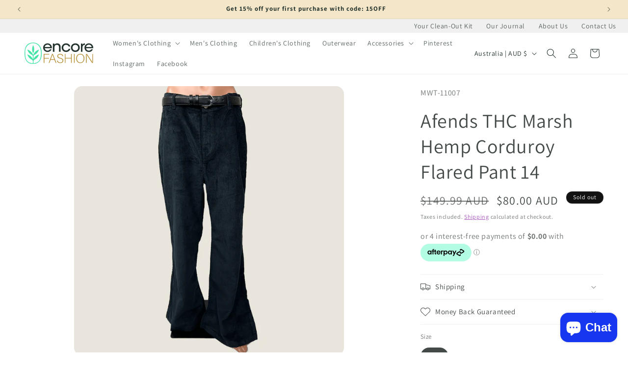

--- FILE ---
content_type: text/html; charset=utf-8
request_url: https://encorefashion.au/products/afends-thc-marsh-hemp-corduroy-slim-flared-pant
body_size: 40360
content:
<!doctype html>
<html class="js" lang="en">
  <head>
    <meta charset="utf-8">
    <meta http-equiv="X-UA-Compatible" content="IE=edge">
    <meta name="viewport" content="width=device-width,initial-scale=1">
    <meta name="theme-color" content="">
    <link rel="canonical" href="https://encorefashion.au/products/afends-thc-marsh-hemp-corduroy-slim-flared-pant"><link rel="icon" type="image/png" href="//encorefashion.au/cdn/shop/files/shopify_logo.png?crop=center&height=32&v=1756438770&width=32"><link rel="preconnect" href="https://fonts.shopifycdn.com" crossorigin>

    

<meta property="og:site_name" content="Encore Fashion">
<meta property="og:url" content="https://encorefashion.au/products/afends-thc-marsh-hemp-corduroy-slim-flared-pant">
<meta property="og:title" content="Afends THC Marsh Hemp Corduroy Flared Pant 14">
<meta property="og:type" content="product">
<meta property="og:description" content="Introducing Marsha—your corduroy-clad consigliere. Get grooving with her figure-flattering fit, flared leg, and oh-so-soft organic hemp/cotton fabric."><meta property="og:image" content="http://encorefashion.au/cdn/shop/files/THC_Cord_Pant_Front.png?v=1699265224">
  <meta property="og:image:secure_url" content="https://encorefashion.au/cdn/shop/files/THC_Cord_Pant_Front.png?v=1699265224">
  <meta property="og:image:width" content="1024">
  <meta property="og:image:height" content="1024"><meta property="og:price:amount" content="80.00">
  <meta property="og:price:currency" content="AUD"><meta name="twitter:card" content="summary_large_image">
<meta name="twitter:title" content="Afends THC Marsh Hemp Corduroy Flared Pant 14">
<meta name="twitter:description" content="Introducing Marsha—your corduroy-clad consigliere. Get grooving with her figure-flattering fit, flared leg, and oh-so-soft organic hemp/cotton fabric.">


    <script src="//encorefashion.au/cdn/shop/t/10/assets/constants.js?v=132983761750457495441754722418" defer="defer"></script>
    <script src="//encorefashion.au/cdn/shop/t/10/assets/pubsub.js?v=25310214064522200911754722419" defer="defer"></script>
    <script src="//encorefashion.au/cdn/shop/t/10/assets/global.js?v=7301445359237545521754722418" defer="defer"></script>
    <script src="//encorefashion.au/cdn/shop/t/10/assets/details-disclosure.js?v=13653116266235556501754722418" defer="defer"></script>
    <script src="//encorefashion.au/cdn/shop/t/10/assets/details-modal.js?v=25581673532751508451754722418" defer="defer"></script>
    <script src="//encorefashion.au/cdn/shop/t/10/assets/search-form.js?v=133129549252120666541754722420" defer="defer"></script><script src="//encorefashion.au/cdn/shop/t/10/assets/animations.js?v=88693664871331136111754722418" defer="defer"></script><script>window.performance && window.performance.mark && window.performance.mark('shopify.content_for_header.start');</script><meta name="google-site-verification" content="2FBToRRbMh1fUMJas_3ki6T5MJgkU38ydVmdGuIa5Mc">
<meta name="google-site-verification" content="2FBToRRbMh1fUMJas_3ki6T5MJgkU38ydVmdGuIa5Mc">
<meta name="facebook-domain-verification" content="ocdtcij7czgwz4s6k6qrbtf9hbpeld">
<meta id="shopify-digital-wallet" name="shopify-digital-wallet" content="/61210427444/digital_wallets/dialog">
<meta name="shopify-checkout-api-token" content="2658ca3d0a826358f74bbd1d7cad1d75">
<meta id="in-context-paypal-metadata" data-shop-id="61210427444" data-venmo-supported="false" data-environment="production" data-locale="en_US" data-paypal-v4="true" data-currency="AUD">
<link rel="alternate" type="application/json+oembed" href="https://encorefashion.au/products/afends-thc-marsh-hemp-corduroy-slim-flared-pant.oembed">
<script async="async" src="/checkouts/internal/preloads.js?locale=en-AU"></script>
<link rel="preconnect" href="https://shop.app" crossorigin="anonymous">
<script async="async" src="https://shop.app/checkouts/internal/preloads.js?locale=en-AU&shop_id=61210427444" crossorigin="anonymous"></script>
<script id="apple-pay-shop-capabilities" type="application/json">{"shopId":61210427444,"countryCode":"AU","currencyCode":"AUD","merchantCapabilities":["supports3DS"],"merchantId":"gid:\/\/shopify\/Shop\/61210427444","merchantName":"Encore Fashion","requiredBillingContactFields":["postalAddress","email","phone"],"requiredShippingContactFields":["postalAddress","email","phone"],"shippingType":"shipping","supportedNetworks":["visa","masterCard","amex","jcb"],"total":{"type":"pending","label":"Encore Fashion","amount":"1.00"},"shopifyPaymentsEnabled":true,"supportsSubscriptions":true}</script>
<script id="shopify-features" type="application/json">{"accessToken":"2658ca3d0a826358f74bbd1d7cad1d75","betas":["rich-media-storefront-analytics"],"domain":"encorefashion.au","predictiveSearch":true,"shopId":61210427444,"locale":"en"}</script>
<script>var Shopify = Shopify || {};
Shopify.shop = "encorefashion-au.myshopify.com";
Shopify.locale = "en";
Shopify.currency = {"active":"AUD","rate":"1.0"};
Shopify.country = "AU";
Shopify.theme = {"name":"Updated copy of Dawn V10.0.0 ThemeTim","id":145686298676,"schema_name":"Dawn","schema_version":"15.4.0","theme_store_id":887,"role":"main"};
Shopify.theme.handle = "null";
Shopify.theme.style = {"id":null,"handle":null};
Shopify.cdnHost = "encorefashion.au/cdn";
Shopify.routes = Shopify.routes || {};
Shopify.routes.root = "/";</script>
<script type="module">!function(o){(o.Shopify=o.Shopify||{}).modules=!0}(window);</script>
<script>!function(o){function n(){var o=[];function n(){o.push(Array.prototype.slice.apply(arguments))}return n.q=o,n}var t=o.Shopify=o.Shopify||{};t.loadFeatures=n(),t.autoloadFeatures=n()}(window);</script>
<script>
  window.ShopifyPay = window.ShopifyPay || {};
  window.ShopifyPay.apiHost = "shop.app\/pay";
  window.ShopifyPay.redirectState = null;
</script>
<script id="shop-js-analytics" type="application/json">{"pageType":"product"}</script>
<script defer="defer" async type="module" src="//encorefashion.au/cdn/shopifycloud/shop-js/modules/v2/client.init-shop-cart-sync_BApSsMSl.en.esm.js"></script>
<script defer="defer" async type="module" src="//encorefashion.au/cdn/shopifycloud/shop-js/modules/v2/chunk.common_CBoos6YZ.esm.js"></script>
<script type="module">
  await import("//encorefashion.au/cdn/shopifycloud/shop-js/modules/v2/client.init-shop-cart-sync_BApSsMSl.en.esm.js");
await import("//encorefashion.au/cdn/shopifycloud/shop-js/modules/v2/chunk.common_CBoos6YZ.esm.js");

  window.Shopify.SignInWithShop?.initShopCartSync?.({"fedCMEnabled":true,"windoidEnabled":true});

</script>
<script>
  window.Shopify = window.Shopify || {};
  if (!window.Shopify.featureAssets) window.Shopify.featureAssets = {};
  window.Shopify.featureAssets['shop-js'] = {"shop-cart-sync":["modules/v2/client.shop-cart-sync_DJczDl9f.en.esm.js","modules/v2/chunk.common_CBoos6YZ.esm.js"],"init-fed-cm":["modules/v2/client.init-fed-cm_BzwGC0Wi.en.esm.js","modules/v2/chunk.common_CBoos6YZ.esm.js"],"init-windoid":["modules/v2/client.init-windoid_BS26ThXS.en.esm.js","modules/v2/chunk.common_CBoos6YZ.esm.js"],"shop-cash-offers":["modules/v2/client.shop-cash-offers_DthCPNIO.en.esm.js","modules/v2/chunk.common_CBoos6YZ.esm.js","modules/v2/chunk.modal_Bu1hFZFC.esm.js"],"shop-button":["modules/v2/client.shop-button_D_JX508o.en.esm.js","modules/v2/chunk.common_CBoos6YZ.esm.js"],"init-shop-email-lookup-coordinator":["modules/v2/client.init-shop-email-lookup-coordinator_DFwWcvrS.en.esm.js","modules/v2/chunk.common_CBoos6YZ.esm.js"],"shop-toast-manager":["modules/v2/client.shop-toast-manager_tEhgP2F9.en.esm.js","modules/v2/chunk.common_CBoos6YZ.esm.js"],"shop-login-button":["modules/v2/client.shop-login-button_DwLgFT0K.en.esm.js","modules/v2/chunk.common_CBoos6YZ.esm.js","modules/v2/chunk.modal_Bu1hFZFC.esm.js"],"avatar":["modules/v2/client.avatar_BTnouDA3.en.esm.js"],"init-shop-cart-sync":["modules/v2/client.init-shop-cart-sync_BApSsMSl.en.esm.js","modules/v2/chunk.common_CBoos6YZ.esm.js"],"pay-button":["modules/v2/client.pay-button_BuNmcIr_.en.esm.js","modules/v2/chunk.common_CBoos6YZ.esm.js"],"init-shop-for-new-customer-accounts":["modules/v2/client.init-shop-for-new-customer-accounts_DrjXSI53.en.esm.js","modules/v2/client.shop-login-button_DwLgFT0K.en.esm.js","modules/v2/chunk.common_CBoos6YZ.esm.js","modules/v2/chunk.modal_Bu1hFZFC.esm.js"],"init-customer-accounts-sign-up":["modules/v2/client.init-customer-accounts-sign-up_TlVCiykN.en.esm.js","modules/v2/client.shop-login-button_DwLgFT0K.en.esm.js","modules/v2/chunk.common_CBoos6YZ.esm.js","modules/v2/chunk.modal_Bu1hFZFC.esm.js"],"shop-follow-button":["modules/v2/client.shop-follow-button_C5D3XtBb.en.esm.js","modules/v2/chunk.common_CBoos6YZ.esm.js","modules/v2/chunk.modal_Bu1hFZFC.esm.js"],"checkout-modal":["modules/v2/client.checkout-modal_8TC_1FUY.en.esm.js","modules/v2/chunk.common_CBoos6YZ.esm.js","modules/v2/chunk.modal_Bu1hFZFC.esm.js"],"init-customer-accounts":["modules/v2/client.init-customer-accounts_C0Oh2ljF.en.esm.js","modules/v2/client.shop-login-button_DwLgFT0K.en.esm.js","modules/v2/chunk.common_CBoos6YZ.esm.js","modules/v2/chunk.modal_Bu1hFZFC.esm.js"],"lead-capture":["modules/v2/client.lead-capture_Cq0gfm7I.en.esm.js","modules/v2/chunk.common_CBoos6YZ.esm.js","modules/v2/chunk.modal_Bu1hFZFC.esm.js"],"shop-login":["modules/v2/client.shop-login_BmtnoEUo.en.esm.js","modules/v2/chunk.common_CBoos6YZ.esm.js","modules/v2/chunk.modal_Bu1hFZFC.esm.js"],"payment-terms":["modules/v2/client.payment-terms_BHOWV7U_.en.esm.js","modules/v2/chunk.common_CBoos6YZ.esm.js","modules/v2/chunk.modal_Bu1hFZFC.esm.js"]};
</script>
<script>(function() {
  var isLoaded = false;
  function asyncLoad() {
    if (isLoaded) return;
    isLoaded = true;
    var urls = ["https:\/\/cdn.shopify.com\/s\/files\/1\/0612\/1042\/7444\/t\/1\/assets\/codisto.js?v=1668772923\u0026shop=encorefashion-au.myshopify.com","\/\/cdn.shopify.com\/proxy\/6500628051f504b0e6854361b9d8a4cf4fae506e53115f3987ea1860b239c7fd\/shopify-script-tags.s3.eu-west-1.amazonaws.com\/smartseo\/instantpage.js?shop=encorefashion-au.myshopify.com\u0026sp-cache-control=cHVibGljLCBtYXgtYWdlPTkwMA","https:\/\/ecommplugins-scripts.trustpilot.com\/v2.1\/js\/header.min.js?settings=eyJrZXkiOiJFVVE1cFFwajA4bXBDenZuIiwicyI6Im5vbmUifQ==\u0026shop=encorefashion-au.myshopify.com","https:\/\/ecommplugins-scripts.trustpilot.com\/v2.1\/js\/success.min.js?settings=eyJrZXkiOiJFVVE1cFFwajA4bXBDenZuIiwicyI6Im5vbmUiLCJ0IjpbIm9yZGVycy9mdWxmaWxsZWQiXSwidiI6IiIsImEiOiIifQ==\u0026shop=encorefashion-au.myshopify.com","https:\/\/ecommplugins-trustboxsettings.trustpilot.com\/encorefashion-au.myshopify.com.js?settings=1739588243246\u0026shop=encorefashion-au.myshopify.com","https:\/\/widget.trustpilot.com\/bootstrap\/v5\/tp.widget.sync.bootstrap.min.js?shop=encorefashion-au.myshopify.com"];
    for (var i = 0; i < urls.length; i++) {
      var s = document.createElement('script');
      s.type = 'text/javascript';
      s.async = true;
      s.src = urls[i];
      var x = document.getElementsByTagName('script')[0];
      x.parentNode.insertBefore(s, x);
    }
  };
  if(window.attachEvent) {
    window.attachEvent('onload', asyncLoad);
  } else {
    window.addEventListener('load', asyncLoad, false);
  }
})();</script>
<script id="__st">var __st={"a":61210427444,"offset":39600,"reqid":"5e0f1847-0c8a-4aab-99cf-190e2dc63e2d-1768872436","pageurl":"encorefashion.au\/products\/afends-thc-marsh-hemp-corduroy-slim-flared-pant","u":"0275503174b1","p":"product","rtyp":"product","rid":7111959216180};</script>
<script>window.ShopifyPaypalV4VisibilityTracking = true;</script>
<script id="captcha-bootstrap">!function(){'use strict';const t='contact',e='account',n='new_comment',o=[[t,t],['blogs',n],['comments',n],[t,'customer']],c=[[e,'customer_login'],[e,'guest_login'],[e,'recover_customer_password'],[e,'create_customer']],r=t=>t.map((([t,e])=>`form[action*='/${t}']:not([data-nocaptcha='true']) input[name='form_type'][value='${e}']`)).join(','),a=t=>()=>t?[...document.querySelectorAll(t)].map((t=>t.form)):[];function s(){const t=[...o],e=r(t);return a(e)}const i='password',u='form_key',d=['recaptcha-v3-token','g-recaptcha-response','h-captcha-response',i],f=()=>{try{return window.sessionStorage}catch{return}},m='__shopify_v',_=t=>t.elements[u];function p(t,e,n=!1){try{const o=window.sessionStorage,c=JSON.parse(o.getItem(e)),{data:r}=function(t){const{data:e,action:n}=t;return t[m]||n?{data:e,action:n}:{data:t,action:n}}(c);for(const[e,n]of Object.entries(r))t.elements[e]&&(t.elements[e].value=n);n&&o.removeItem(e)}catch(o){console.error('form repopulation failed',{error:o})}}const l='form_type',E='cptcha';function T(t){t.dataset[E]=!0}const w=window,h=w.document,L='Shopify',v='ce_forms',y='captcha';let A=!1;((t,e)=>{const n=(g='f06e6c50-85a8-45c8-87d0-21a2b65856fe',I='https://cdn.shopify.com/shopifycloud/storefront-forms-hcaptcha/ce_storefront_forms_captcha_hcaptcha.v1.5.2.iife.js',D={infoText:'Protected by hCaptcha',privacyText:'Privacy',termsText:'Terms'},(t,e,n)=>{const o=w[L][v],c=o.bindForm;if(c)return c(t,g,e,D).then(n);var r;o.q.push([[t,g,e,D],n]),r=I,A||(h.body.append(Object.assign(h.createElement('script'),{id:'captcha-provider',async:!0,src:r})),A=!0)});var g,I,D;w[L]=w[L]||{},w[L][v]=w[L][v]||{},w[L][v].q=[],w[L][y]=w[L][y]||{},w[L][y].protect=function(t,e){n(t,void 0,e),T(t)},Object.freeze(w[L][y]),function(t,e,n,w,h,L){const[v,y,A,g]=function(t,e,n){const i=e?o:[],u=t?c:[],d=[...i,...u],f=r(d),m=r(i),_=r(d.filter((([t,e])=>n.includes(e))));return[a(f),a(m),a(_),s()]}(w,h,L),I=t=>{const e=t.target;return e instanceof HTMLFormElement?e:e&&e.form},D=t=>v().includes(t);t.addEventListener('submit',(t=>{const e=I(t);if(!e)return;const n=D(e)&&!e.dataset.hcaptchaBound&&!e.dataset.recaptchaBound,o=_(e),c=g().includes(e)&&(!o||!o.value);(n||c)&&t.preventDefault(),c&&!n&&(function(t){try{if(!f())return;!function(t){const e=f();if(!e)return;const n=_(t);if(!n)return;const o=n.value;o&&e.removeItem(o)}(t);const e=Array.from(Array(32),(()=>Math.random().toString(36)[2])).join('');!function(t,e){_(t)||t.append(Object.assign(document.createElement('input'),{type:'hidden',name:u})),t.elements[u].value=e}(t,e),function(t,e){const n=f();if(!n)return;const o=[...t.querySelectorAll(`input[type='${i}']`)].map((({name:t})=>t)),c=[...d,...o],r={};for(const[a,s]of new FormData(t).entries())c.includes(a)||(r[a]=s);n.setItem(e,JSON.stringify({[m]:1,action:t.action,data:r}))}(t,e)}catch(e){console.error('failed to persist form',e)}}(e),e.submit())}));const S=(t,e)=>{t&&!t.dataset[E]&&(n(t,e.some((e=>e===t))),T(t))};for(const o of['focusin','change'])t.addEventListener(o,(t=>{const e=I(t);D(e)&&S(e,y())}));const B=e.get('form_key'),M=e.get(l),P=B&&M;t.addEventListener('DOMContentLoaded',(()=>{const t=y();if(P)for(const e of t)e.elements[l].value===M&&p(e,B);[...new Set([...A(),...v().filter((t=>'true'===t.dataset.shopifyCaptcha))])].forEach((e=>S(e,t)))}))}(h,new URLSearchParams(w.location.search),n,t,e,['guest_login'])})(!0,!0)}();</script>
<script integrity="sha256-4kQ18oKyAcykRKYeNunJcIwy7WH5gtpwJnB7kiuLZ1E=" data-source-attribution="shopify.loadfeatures" defer="defer" src="//encorefashion.au/cdn/shopifycloud/storefront/assets/storefront/load_feature-a0a9edcb.js" crossorigin="anonymous"></script>
<script crossorigin="anonymous" defer="defer" src="//encorefashion.au/cdn/shopifycloud/storefront/assets/shopify_pay/storefront-65b4c6d7.js?v=20250812"></script>
<script data-source-attribution="shopify.dynamic_checkout.dynamic.init">var Shopify=Shopify||{};Shopify.PaymentButton=Shopify.PaymentButton||{isStorefrontPortableWallets:!0,init:function(){window.Shopify.PaymentButton.init=function(){};var t=document.createElement("script");t.src="https://encorefashion.au/cdn/shopifycloud/portable-wallets/latest/portable-wallets.en.js",t.type="module",document.head.appendChild(t)}};
</script>
<script data-source-attribution="shopify.dynamic_checkout.buyer_consent">
  function portableWalletsHideBuyerConsent(e){var t=document.getElementById("shopify-buyer-consent"),n=document.getElementById("shopify-subscription-policy-button");t&&n&&(t.classList.add("hidden"),t.setAttribute("aria-hidden","true"),n.removeEventListener("click",e))}function portableWalletsShowBuyerConsent(e){var t=document.getElementById("shopify-buyer-consent"),n=document.getElementById("shopify-subscription-policy-button");t&&n&&(t.classList.remove("hidden"),t.removeAttribute("aria-hidden"),n.addEventListener("click",e))}window.Shopify?.PaymentButton&&(window.Shopify.PaymentButton.hideBuyerConsent=portableWalletsHideBuyerConsent,window.Shopify.PaymentButton.showBuyerConsent=portableWalletsShowBuyerConsent);
</script>
<script>
  function portableWalletsCleanup(e){e&&e.src&&console.error("Failed to load portable wallets script "+e.src);var t=document.querySelectorAll("shopify-accelerated-checkout .shopify-payment-button__skeleton, shopify-accelerated-checkout-cart .wallet-cart-button__skeleton"),e=document.getElementById("shopify-buyer-consent");for(let e=0;e<t.length;e++)t[e].remove();e&&e.remove()}function portableWalletsNotLoadedAsModule(e){e instanceof ErrorEvent&&"string"==typeof e.message&&e.message.includes("import.meta")&&"string"==typeof e.filename&&e.filename.includes("portable-wallets")&&(window.removeEventListener("error",portableWalletsNotLoadedAsModule),window.Shopify.PaymentButton.failedToLoad=e,"loading"===document.readyState?document.addEventListener("DOMContentLoaded",window.Shopify.PaymentButton.init):window.Shopify.PaymentButton.init())}window.addEventListener("error",portableWalletsNotLoadedAsModule);
</script>

<script type="module" src="https://encorefashion.au/cdn/shopifycloud/portable-wallets/latest/portable-wallets.en.js" onError="portableWalletsCleanup(this)" crossorigin="anonymous"></script>
<script nomodule>
  document.addEventListener("DOMContentLoaded", portableWalletsCleanup);
</script>

<link id="shopify-accelerated-checkout-styles" rel="stylesheet" media="screen" href="https://encorefashion.au/cdn/shopifycloud/portable-wallets/latest/accelerated-checkout-backwards-compat.css" crossorigin="anonymous">
<style id="shopify-accelerated-checkout-cart">
        #shopify-buyer-consent {
  margin-top: 1em;
  display: inline-block;
  width: 100%;
}

#shopify-buyer-consent.hidden {
  display: none;
}

#shopify-subscription-policy-button {
  background: none;
  border: none;
  padding: 0;
  text-decoration: underline;
  font-size: inherit;
  cursor: pointer;
}

#shopify-subscription-policy-button::before {
  box-shadow: none;
}

      </style>
<script id="sections-script" data-sections="header" defer="defer" src="//encorefashion.au/cdn/shop/t/10/compiled_assets/scripts.js?v=12785"></script>
<script>window.performance && window.performance.mark && window.performance.mark('shopify.content_for_header.end');</script>


    <style data-shopify>
      @font-face {
  font-family: Assistant;
  font-weight: 400;
  font-style: normal;
  font-display: swap;
  src: url("//encorefashion.au/cdn/fonts/assistant/assistant_n4.9120912a469cad1cc292572851508ca49d12e768.woff2") format("woff2"),
       url("//encorefashion.au/cdn/fonts/assistant/assistant_n4.6e9875ce64e0fefcd3f4446b7ec9036b3ddd2985.woff") format("woff");
}

      @font-face {
  font-family: Assistant;
  font-weight: 700;
  font-style: normal;
  font-display: swap;
  src: url("//encorefashion.au/cdn/fonts/assistant/assistant_n7.bf44452348ec8b8efa3aa3068825305886b1c83c.woff2") format("woff2"),
       url("//encorefashion.au/cdn/fonts/assistant/assistant_n7.0c887fee83f6b3bda822f1150b912c72da0f7b64.woff") format("woff");
}

      
      
      @font-face {
  font-family: Assistant;
  font-weight: 400;
  font-style: normal;
  font-display: swap;
  src: url("//encorefashion.au/cdn/fonts/assistant/assistant_n4.9120912a469cad1cc292572851508ca49d12e768.woff2") format("woff2"),
       url("//encorefashion.au/cdn/fonts/assistant/assistant_n4.6e9875ce64e0fefcd3f4446b7ec9036b3ddd2985.woff") format("woff");
}


      
        :root,
        .color-background-1 {
          --color-background: 255,255,255;
        
          --gradient-background: #ffffff;
        

        

        --color-foreground: 36,51,45;
        --color-background-contrast: 191,191,191;
        --color-shadow: 36,51,45;
        --color-button: 68,227,166;
        --color-button-text: 36,51,45;
        --color-secondary-button: 255,255,255;
        --color-secondary-button-text: 68,227,166;
        --color-link: 68,227,166;
        --color-badge-foreground: 36,51,45;
        --color-badge-background: 255,255,255;
        --color-badge-border: 36,51,45;
        --payment-terms-background-color: rgb(255 255 255);
      }
      
        
        .color-background-2 {
          --color-background: 241,240,240;
        
          --gradient-background: #f1f0f0;
        

        

        --color-foreground: 36,51,45;
        --color-background-contrast: 179,174,174;
        --color-shadow: 36,51,45;
        --color-button: 68,227,166;
        --color-button-text: 36,51,45;
        --color-secondary-button: 241,240,240;
        --color-secondary-button-text: 68,227,166;
        --color-link: 68,227,166;
        --color-badge-foreground: 36,51,45;
        --color-badge-background: 241,240,240;
        --color-badge-border: 36,51,45;
        --payment-terms-background-color: rgb(241 240 240);
      }
      
        
        .color-inverse {
          --color-background: 67,74,71;
        
          --gradient-background: #434a47;
        

        

        --color-foreground: 255,255,255;
        --color-background-contrast: 6,7,7;
        --color-shadow: 36,51,45;
        --color-button: 222,222,222;
        --color-button-text: 36,51,45;
        --color-secondary-button: 67,74,71;
        --color-secondary-button-text: 68,227,166;
        --color-link: 68,227,166;
        --color-badge-foreground: 255,255,255;
        --color-badge-background: 67,74,71;
        --color-badge-border: 255,255,255;
        --payment-terms-background-color: rgb(67 74 71);
      }
      
        
        .color-accent-1 {
          --color-background: 18,18,18;
        
          --gradient-background: #121212;
        

        

        --color-foreground: 255,255,255;
        --color-background-contrast: 146,146,146;
        --color-shadow: 18,18,18;
        --color-button: 255,255,255;
        --color-button-text: 18,18,18;
        --color-secondary-button: 18,18,18;
        --color-secondary-button-text: 255,255,255;
        --color-link: 255,255,255;
        --color-badge-foreground: 255,255,255;
        --color-badge-background: 18,18,18;
        --color-badge-border: 255,255,255;
        --payment-terms-background-color: rgb(18 18 18);
      }
      
        
        .color-accent-2 {
          --color-background: 153,54,181;
        
          --gradient-background: #9936b5;
        

        

        --color-foreground: 255,255,255;
        --color-background-contrast: 70,25,83;
        --color-shadow: 67,74,71;
        --color-button: 244,231,201;
        --color-button-text: 67,74,71;
        --color-secondary-button: 153,54,181;
        --color-secondary-button-text: 244,231,201;
        --color-link: 244,231,201;
        --color-badge-foreground: 255,255,255;
        --color-badge-background: 153,54,181;
        --color-badge-border: 255,255,255;
        --payment-terms-background-color: rgb(153 54 181);
      }
      
        
        .color-scheme-bbf15b4c-f0a7-4a85-9c52-cb46a638339a {
          --color-background: 181,143,54;
        
          --gradient-background: #b58f36;
        

        

        --color-foreground: 67,74,71;
        --color-background-contrast: 83,65,25;
        --color-shadow: 67,74,71;
        --color-button: 67,74,71;
        --color-button-text: 255,255,255;
        --color-secondary-button: 181,143,54;
        --color-secondary-button-text: 67,74,71;
        --color-link: 67,74,71;
        --color-badge-foreground: 67,74,71;
        --color-badge-background: 181,143,54;
        --color-badge-border: 67,74,71;
        --payment-terms-background-color: rgb(181 143 54);
      }
      
        
        .color-scheme-739c4c82-4499-4a10-a367-8c69eb805dd4 {
          --color-background: 244,231,201;
        
          --gradient-background: #f4e7c9;
        

        

        --color-foreground: 36,51,45;
        --color-background-contrast: 222,184,95;
        --color-shadow: 67,74,71;
        --color-button: 181,143,54;
        --color-button-text: 244,231,201;
        --color-secondary-button: 244,231,201;
        --color-secondary-button-text: 181,143,54;
        --color-link: 181,143,54;
        --color-badge-foreground: 36,51,45;
        --color-badge-background: 244,231,201;
        --color-badge-border: 36,51,45;
        --payment-terms-background-color: rgb(244 231 201);
      }
      
        
        .color-scheme-2df32a36-740a-4cc1-84ca-9f097ed74515 {
          --color-background: 18,18,18;
        
          --gradient-background: #121212;
        

        

        --color-foreground: 255,255,255;
        --color-background-contrast: 146,146,146;
        --color-shadow: 19,57,177;
        --color-button: 19,57,177;
        --color-button-text: 255,240,2;
        --color-secondary-button: 18,18,18;
        --color-secondary-button-text: 19,57,177;
        --color-link: 19,57,177;
        --color-badge-foreground: 255,255,255;
        --color-badge-background: 18,18,18;
        --color-badge-border: 255,255,255;
        --payment-terms-background-color: rgb(18 18 18);
      }
      
        
        .color-scheme-52f18ed8-c0cd-4dcd-b293-ba8fd277210b {
          --color-background: 255,255,255;
        
          --gradient-background: #ffffff;
        

        

        --color-foreground: 67,74,71;
        --color-background-contrast: 191,191,191;
        --color-shadow: 67,74,71;
        --color-button: 153,54,181;
        --color-button-text: 255,255,255;
        --color-secondary-button: 255,255,255;
        --color-secondary-button-text: 153,54,181;
        --color-link: 153,54,181;
        --color-badge-foreground: 67,74,71;
        --color-badge-background: 255,255,255;
        --color-badge-border: 67,74,71;
        --payment-terms-background-color: rgb(255 255 255);
      }
      

      body, .color-background-1, .color-background-2, .color-inverse, .color-accent-1, .color-accent-2, .color-scheme-bbf15b4c-f0a7-4a85-9c52-cb46a638339a, .color-scheme-739c4c82-4499-4a10-a367-8c69eb805dd4, .color-scheme-2df32a36-740a-4cc1-84ca-9f097ed74515, .color-scheme-52f18ed8-c0cd-4dcd-b293-ba8fd277210b {
        color: rgba(var(--color-foreground), 0.75);
        background-color: rgb(var(--color-background));
      }

      :root {
        --font-body-family: Assistant, sans-serif;
        --font-body-style: normal;
        --font-body-weight: 400;
        --font-body-weight-bold: 700;

        --font-heading-family: Assistant, sans-serif;
        --font-heading-style: normal;
        --font-heading-weight: 400;

        --font-body-scale: 1.0;
        --font-heading-scale: 1.0;

        --media-padding: px;
        --media-border-opacity: 0.05;
        --media-border-width: 0px;
        --media-radius: 16px;
        --media-shadow-opacity: 0.0;
        --media-shadow-horizontal-offset: 0px;
        --media-shadow-vertical-offset: 0px;
        --media-shadow-blur-radius: 5px;
        --media-shadow-visible: 0;

        --page-width: 160rem;
        --page-width-margin: 0rem;

        --product-card-image-padding: 0.0rem;
        --product-card-corner-radius: 1.6rem;
        --product-card-text-alignment: left;
        --product-card-border-width: 0.0rem;
        --product-card-border-opacity: 1.0;
        --product-card-shadow-opacity: 0.0;
        --product-card-shadow-visible: 0;
        --product-card-shadow-horizontal-offset: 0.0rem;
        --product-card-shadow-vertical-offset: 0.0rem;
        --product-card-shadow-blur-radius: 0.0rem;

        --collection-card-image-padding: 1.6rem;
        --collection-card-corner-radius: 1.6rem;
        --collection-card-text-alignment: left;
        --collection-card-border-width: 0.0rem;
        --collection-card-border-opacity: 0.0;
        --collection-card-shadow-opacity: 0.0;
        --collection-card-shadow-visible: 0;
        --collection-card-shadow-horizontal-offset: 0.0rem;
        --collection-card-shadow-vertical-offset: 0.4rem;
        --collection-card-shadow-blur-radius: 0.5rem;

        --blog-card-image-padding: 0.0rem;
        --blog-card-corner-radius: 1.6rem;
        --blog-card-text-alignment: left;
        --blog-card-border-width: 0.0rem;
        --blog-card-border-opacity: 0.1;
        --blog-card-shadow-opacity: 0.0;
        --blog-card-shadow-visible: 0;
        --blog-card-shadow-horizontal-offset: 2.4rem;
        --blog-card-shadow-vertical-offset: 2.4rem;
        --blog-card-shadow-blur-radius: 0.5rem;

        --badge-corner-radius: 4.0rem;

        --popup-border-width: 1px;
        --popup-border-opacity: 0.1;
        --popup-corner-radius: 16px;
        --popup-shadow-opacity: 0.0;
        --popup-shadow-horizontal-offset: 0px;
        --popup-shadow-vertical-offset: 4px;
        --popup-shadow-blur-radius: 5px;

        --drawer-border-width: 1px;
        --drawer-border-opacity: 0.1;
        --drawer-shadow-opacity: 0.0;
        --drawer-shadow-horizontal-offset: 0px;
        --drawer-shadow-vertical-offset: 4px;
        --drawer-shadow-blur-radius: 5px;

        --spacing-sections-desktop: 0px;
        --spacing-sections-mobile: 0px;

        --grid-desktop-vertical-spacing: 32px;
        --grid-desktop-horizontal-spacing: 32px;
        --grid-mobile-vertical-spacing: 16px;
        --grid-mobile-horizontal-spacing: 16px;

        --text-boxes-border-opacity: 0.1;
        --text-boxes-border-width: 0px;
        --text-boxes-radius: 16px;
        --text-boxes-shadow-opacity: 0.0;
        --text-boxes-shadow-visible: 0;
        --text-boxes-shadow-horizontal-offset: 0px;
        --text-boxes-shadow-vertical-offset: 4px;
        --text-boxes-shadow-blur-radius: 5px;

        --buttons-radius: 40px;
        --buttons-radius-outset: 41px;
        --buttons-border-width: 1px;
        --buttons-border-opacity: 1.0;
        --buttons-shadow-opacity: 0.0;
        --buttons-shadow-visible: 0;
        --buttons-shadow-horizontal-offset: 0px;
        --buttons-shadow-vertical-offset: 4px;
        --buttons-shadow-blur-radius: 5px;
        --buttons-border-offset: 0.3px;

        --inputs-radius: 40px;
        --inputs-border-width: 1px;
        --inputs-border-opacity: 0.55;
        --inputs-shadow-opacity: 0.0;
        --inputs-shadow-horizontal-offset: 0px;
        --inputs-margin-offset: 0px;
        --inputs-shadow-vertical-offset: 4px;
        --inputs-shadow-blur-radius: 5px;
        --inputs-radius-outset: 41px;

        --variant-pills-radius: 40px;
        --variant-pills-border-width: 1px;
        --variant-pills-border-opacity: 0.55;
        --variant-pills-shadow-opacity: 0.0;
        --variant-pills-shadow-horizontal-offset: 0px;
        --variant-pills-shadow-vertical-offset: 4px;
        --variant-pills-shadow-blur-radius: 5px;
      }

      *,
      *::before,
      *::after {
        box-sizing: inherit;
      }

      html {
        box-sizing: border-box;
        font-size: calc(var(--font-body-scale) * 62.5%);
        height: 100%;
      }

      body {
        display: grid;
        grid-template-rows: auto auto 1fr auto;
        grid-template-columns: 100%;
        min-height: 100%;
        margin: 0;
        font-size: 1.5rem;
        letter-spacing: 0.06rem;
        line-height: calc(1 + 0.8 / var(--font-body-scale));
        font-family: var(--font-body-family);
        font-style: var(--font-body-style);
        font-weight: var(--font-body-weight);
      }

      @media screen and (min-width: 750px) {
        body {
          font-size: 1.6rem;
        }
      }
    </style>

    <link href="//encorefashion.au/cdn/shop/t/10/assets/base.css?v=159841507637079171801754722418" rel="stylesheet" type="text/css" media="all" />
    <link rel="stylesheet" href="//encorefashion.au/cdn/shop/t/10/assets/component-cart-items.css?v=13033300910818915211754722418" media="print" onload="this.media='all'"><link href="//encorefashion.au/cdn/shop/t/10/assets/component-cart-drawer.css?v=39223250576183958541754722418" rel="stylesheet" type="text/css" media="all" />
      <link href="//encorefashion.au/cdn/shop/t/10/assets/component-cart.css?v=164708765130180853531754722418" rel="stylesheet" type="text/css" media="all" />
      <link href="//encorefashion.au/cdn/shop/t/10/assets/component-totals.css?v=15906652033866631521754722418" rel="stylesheet" type="text/css" media="all" />
      <link href="//encorefashion.au/cdn/shop/t/10/assets/component-price.css?v=47596247576480123001754722418" rel="stylesheet" type="text/css" media="all" />
      <link href="//encorefashion.au/cdn/shop/t/10/assets/component-discounts.css?v=152760482443307489271754722418" rel="stylesheet" type="text/css" media="all" />

      <link rel="preload" as="font" href="//encorefashion.au/cdn/fonts/assistant/assistant_n4.9120912a469cad1cc292572851508ca49d12e768.woff2" type="font/woff2" crossorigin>
      

      <link rel="preload" as="font" href="//encorefashion.au/cdn/fonts/assistant/assistant_n4.9120912a469cad1cc292572851508ca49d12e768.woff2" type="font/woff2" crossorigin>
      
<link href="//encorefashion.au/cdn/shop/t/10/assets/component-localization-form.css?v=170315343355214948141754722418" rel="stylesheet" type="text/css" media="all" />
      <script src="//encorefashion.au/cdn/shop/t/10/assets/localization-form.js?v=144176611646395275351754722419" defer="defer"></script><link
        rel="stylesheet"
        href="//encorefashion.au/cdn/shop/t/10/assets/component-predictive-search.css?v=118923337488134913561754722418"
        media="print"
        onload="this.media='all'"
      ><script>
      if (Shopify.designMode) {
        document.documentElement.classList.add('shopify-design-mode');
      }
    </script>
  <!-- BEGIN app block: shopify://apps/smart-seo/blocks/smartseo/7b0a6064-ca2e-4392-9a1d-8c43c942357b --><meta name="smart-seo-integrated" content="true" /><!-- metatagsSavedToSEOFields: false --><!-- BEGIN app snippet: smartseo.custom.schemas.jsonld --><!-- END app snippet --><!-- BEGIN app snippet: smartseo.product.metatags --><!-- product_seo_template_metafield: Afends THC Marsh Hemp Corduroy Flared Pant 14:||:Introducing Marsha—your corduroy-clad consigliere. Get grooving with her figure-flattering fit, flared leg, and oh-so-soft organic hemp/cotton fabric.:||:=||=17148759867490693 --><title>Afends THC Marsh Hemp Corduroy Flared Pant 14</title>
<meta name="description" content="Introducing Marsha—your corduroy-clad consigliere. Get grooving with her figure-flattering fit, flared leg, and oh-so-soft organic hemp/cotton fabric." />
<meta name="smartseo-timestamp" content="" /><!-- END app snippet --><!-- BEGIN app snippet: smartseo.product.jsonld -->


<!--JSON-LD data generated by Smart SEO-->
<script type="application/ld+json">
    {
        "@context": "https://schema.org/",
        "@type":"Product",
        "url": "https://encorefashion.au/products/afends-thc-marsh-hemp-corduroy-slim-flared-pant",
        "name": "Afends THC Marsh Hemp Corduroy Flared Pant 14",
        "image": "https://encorefashion.au/cdn/shop/files/THC_Cord_Pant_Front.png?v=1699265224",
        "description": " Introducing Marsha—your corduroy-clad consigliere, here to make you look like a million bucks! Get groovin&#39; with her figure-flattering fit, flared leg, and oh-so-soft organic hemp/cotton fabric. She&#39;s even the eco-chic type, so you can feel good knowing you&#39;re helping out Mother Natu...",
        "brand": {
            "@type": "Brand",
            "name": "Encore Fashion"
        },
        "sku": "MWT-11007",
        "mpn": "MWT-11007","offers": [
                    {
                        "@type": "Offer",
                        "priceCurrency": "AUD",
                        "price": "80.00",
                        "priceValidUntil": "2026-04-20",
                        "availability": "https://schema.org/OutOfStock",
                        "itemCondition": "https://schema.org/NewCondition",
                        "sku": "MWT-11007",
                        "name": "14",
                        "url": "https://encorefashion.au/products/afends-thc-marsh-hemp-corduroy-slim-flared-pant?variant=41178069598260",
                        "seller": {
    "@context": "https://schema.org",
    "@type": "Organization",
    "name": "Encore Fashion",
    "description": "Discover unique, curated secondhand clothing at Australia&#39;s top online store. Shop sustainable fashion for men, women, and kids. Find your style with our eco-friendly, one-of-a-kind men&#39;s, women&#39;s, and children&#39;s wear. Affordable, stylish secondhand finds await!",
    "logo": "https://cdn.shopify.com/s/files/1/0612/1042/7444/files/Social_Logo_3.png?v=1696676323",
    "image": "https://cdn.shopify.com/s/files/1/0612/1042/7444/files/Social_Logo_3.png?v=1696676323"}
                    }
        ]}
</script><!-- END app snippet --><!-- BEGIN app snippet: smartseo.breadcrumbs.jsonld --><!--JSON-LD data generated by Smart SEO-->
<script type="application/ld+json">
    {
        "@context": "https://schema.org",
        "@type": "BreadcrumbList",
        "itemListElement": [
            {
                "@type": "ListItem",
                "position": 1,
                "item": {
                    "@type": "Website",
                    "@id": "https://encorefashion.au",
                    "name": "Home"
                }
            },
            {
                "@type": "ListItem",
                "position": 2,
                "item": {
                    "@type": "WebPage",
                    "@id": "https://encorefashion.au/products/afends-thc-marsh-hemp-corduroy-slim-flared-pant",
                    "name": "Afends THC Marsh Hemp Corduroy Flared Pant 14"
                }
            }
        ]
    }
</script><!-- END app snippet --><!-- END app block --><script src="https://cdn.shopify.com/extensions/b80e817c-8195-4cc3-9e6e-a7c2cd975f3b/afterpay-on-site-messaging-1/assets/messaging-lib-loader.js" type="text/javascript" defer="defer"></script>
<script src="https://cdn.shopify.com/extensions/e4b3a77b-20c9-4161-b1bb-deb87046128d/inbox-1253/assets/inbox-chat-loader.js" type="text/javascript" defer="defer"></script>
<link href="https://monorail-edge.shopifysvc.com" rel="dns-prefetch">
<script>(function(){if ("sendBeacon" in navigator && "performance" in window) {try {var session_token_from_headers = performance.getEntriesByType('navigation')[0].serverTiming.find(x => x.name == '_s').description;} catch {var session_token_from_headers = undefined;}var session_cookie_matches = document.cookie.match(/_shopify_s=([^;]*)/);var session_token_from_cookie = session_cookie_matches && session_cookie_matches.length === 2 ? session_cookie_matches[1] : "";var session_token = session_token_from_headers || session_token_from_cookie || "";function handle_abandonment_event(e) {var entries = performance.getEntries().filter(function(entry) {return /monorail-edge.shopifysvc.com/.test(entry.name);});if (!window.abandonment_tracked && entries.length === 0) {window.abandonment_tracked = true;var currentMs = Date.now();var navigation_start = performance.timing.navigationStart;var payload = {shop_id: 61210427444,url: window.location.href,navigation_start,duration: currentMs - navigation_start,session_token,page_type: "product"};window.navigator.sendBeacon("https://monorail-edge.shopifysvc.com/v1/produce", JSON.stringify({schema_id: "online_store_buyer_site_abandonment/1.1",payload: payload,metadata: {event_created_at_ms: currentMs,event_sent_at_ms: currentMs}}));}}window.addEventListener('pagehide', handle_abandonment_event);}}());</script>
<script id="web-pixels-manager-setup">(function e(e,d,r,n,o){if(void 0===o&&(o={}),!Boolean(null===(a=null===(i=window.Shopify)||void 0===i?void 0:i.analytics)||void 0===a?void 0:a.replayQueue)){var i,a;window.Shopify=window.Shopify||{};var t=window.Shopify;t.analytics=t.analytics||{};var s=t.analytics;s.replayQueue=[],s.publish=function(e,d,r){return s.replayQueue.push([e,d,r]),!0};try{self.performance.mark("wpm:start")}catch(e){}var l=function(){var e={modern:/Edge?\/(1{2}[4-9]|1[2-9]\d|[2-9]\d{2}|\d{4,})\.\d+(\.\d+|)|Firefox\/(1{2}[4-9]|1[2-9]\d|[2-9]\d{2}|\d{4,})\.\d+(\.\d+|)|Chrom(ium|e)\/(9{2}|\d{3,})\.\d+(\.\d+|)|(Maci|X1{2}).+ Version\/(15\.\d+|(1[6-9]|[2-9]\d|\d{3,})\.\d+)([,.]\d+|)( \(\w+\)|)( Mobile\/\w+|) Safari\/|Chrome.+OPR\/(9{2}|\d{3,})\.\d+\.\d+|(CPU[ +]OS|iPhone[ +]OS|CPU[ +]iPhone|CPU IPhone OS|CPU iPad OS)[ +]+(15[._]\d+|(1[6-9]|[2-9]\d|\d{3,})[._]\d+)([._]\d+|)|Android:?[ /-](13[3-9]|1[4-9]\d|[2-9]\d{2}|\d{4,})(\.\d+|)(\.\d+|)|Android.+Firefox\/(13[5-9]|1[4-9]\d|[2-9]\d{2}|\d{4,})\.\d+(\.\d+|)|Android.+Chrom(ium|e)\/(13[3-9]|1[4-9]\d|[2-9]\d{2}|\d{4,})\.\d+(\.\d+|)|SamsungBrowser\/([2-9]\d|\d{3,})\.\d+/,legacy:/Edge?\/(1[6-9]|[2-9]\d|\d{3,})\.\d+(\.\d+|)|Firefox\/(5[4-9]|[6-9]\d|\d{3,})\.\d+(\.\d+|)|Chrom(ium|e)\/(5[1-9]|[6-9]\d|\d{3,})\.\d+(\.\d+|)([\d.]+$|.*Safari\/(?![\d.]+ Edge\/[\d.]+$))|(Maci|X1{2}).+ Version\/(10\.\d+|(1[1-9]|[2-9]\d|\d{3,})\.\d+)([,.]\d+|)( \(\w+\)|)( Mobile\/\w+|) Safari\/|Chrome.+OPR\/(3[89]|[4-9]\d|\d{3,})\.\d+\.\d+|(CPU[ +]OS|iPhone[ +]OS|CPU[ +]iPhone|CPU IPhone OS|CPU iPad OS)[ +]+(10[._]\d+|(1[1-9]|[2-9]\d|\d{3,})[._]\d+)([._]\d+|)|Android:?[ /-](13[3-9]|1[4-9]\d|[2-9]\d{2}|\d{4,})(\.\d+|)(\.\d+|)|Mobile Safari.+OPR\/([89]\d|\d{3,})\.\d+\.\d+|Android.+Firefox\/(13[5-9]|1[4-9]\d|[2-9]\d{2}|\d{4,})\.\d+(\.\d+|)|Android.+Chrom(ium|e)\/(13[3-9]|1[4-9]\d|[2-9]\d{2}|\d{4,})\.\d+(\.\d+|)|Android.+(UC? ?Browser|UCWEB|U3)[ /]?(15\.([5-9]|\d{2,})|(1[6-9]|[2-9]\d|\d{3,})\.\d+)\.\d+|SamsungBrowser\/(5\.\d+|([6-9]|\d{2,})\.\d+)|Android.+MQ{2}Browser\/(14(\.(9|\d{2,})|)|(1[5-9]|[2-9]\d|\d{3,})(\.\d+|))(\.\d+|)|K[Aa][Ii]OS\/(3\.\d+|([4-9]|\d{2,})\.\d+)(\.\d+|)/},d=e.modern,r=e.legacy,n=navigator.userAgent;return n.match(d)?"modern":n.match(r)?"legacy":"unknown"}(),u="modern"===l?"modern":"legacy",c=(null!=n?n:{modern:"",legacy:""})[u],f=function(e){return[e.baseUrl,"/wpm","/b",e.hashVersion,"modern"===e.buildTarget?"m":"l",".js"].join("")}({baseUrl:d,hashVersion:r,buildTarget:u}),m=function(e){var d=e.version,r=e.bundleTarget,n=e.surface,o=e.pageUrl,i=e.monorailEndpoint;return{emit:function(e){var a=e.status,t=e.errorMsg,s=(new Date).getTime(),l=JSON.stringify({metadata:{event_sent_at_ms:s},events:[{schema_id:"web_pixels_manager_load/3.1",payload:{version:d,bundle_target:r,page_url:o,status:a,surface:n,error_msg:t},metadata:{event_created_at_ms:s}}]});if(!i)return console&&console.warn&&console.warn("[Web Pixels Manager] No Monorail endpoint provided, skipping logging."),!1;try{return self.navigator.sendBeacon.bind(self.navigator)(i,l)}catch(e){}var u=new XMLHttpRequest;try{return u.open("POST",i,!0),u.setRequestHeader("Content-Type","text/plain"),u.send(l),!0}catch(e){return console&&console.warn&&console.warn("[Web Pixels Manager] Got an unhandled error while logging to Monorail."),!1}}}}({version:r,bundleTarget:l,surface:e.surface,pageUrl:self.location.href,monorailEndpoint:e.monorailEndpoint});try{o.browserTarget=l,function(e){var d=e.src,r=e.async,n=void 0===r||r,o=e.onload,i=e.onerror,a=e.sri,t=e.scriptDataAttributes,s=void 0===t?{}:t,l=document.createElement("script"),u=document.querySelector("head"),c=document.querySelector("body");if(l.async=n,l.src=d,a&&(l.integrity=a,l.crossOrigin="anonymous"),s)for(var f in s)if(Object.prototype.hasOwnProperty.call(s,f))try{l.dataset[f]=s[f]}catch(e){}if(o&&l.addEventListener("load",o),i&&l.addEventListener("error",i),u)u.appendChild(l);else{if(!c)throw new Error("Did not find a head or body element to append the script");c.appendChild(l)}}({src:f,async:!0,onload:function(){if(!function(){var e,d;return Boolean(null===(d=null===(e=window.Shopify)||void 0===e?void 0:e.analytics)||void 0===d?void 0:d.initialized)}()){var d=window.webPixelsManager.init(e)||void 0;if(d){var r=window.Shopify.analytics;r.replayQueue.forEach((function(e){var r=e[0],n=e[1],o=e[2];d.publishCustomEvent(r,n,o)})),r.replayQueue=[],r.publish=d.publishCustomEvent,r.visitor=d.visitor,r.initialized=!0}}},onerror:function(){return m.emit({status:"failed",errorMsg:"".concat(f," has failed to load")})},sri:function(e){var d=/^sha384-[A-Za-z0-9+/=]+$/;return"string"==typeof e&&d.test(e)}(c)?c:"",scriptDataAttributes:o}),m.emit({status:"loading"})}catch(e){m.emit({status:"failed",errorMsg:(null==e?void 0:e.message)||"Unknown error"})}}})({shopId: 61210427444,storefrontBaseUrl: "https://encorefashion.au",extensionsBaseUrl: "https://extensions.shopifycdn.com/cdn/shopifycloud/web-pixels-manager",monorailEndpoint: "https://monorail-edge.shopifysvc.com/unstable/produce_batch",surface: "storefront-renderer",enabledBetaFlags: ["2dca8a86"],webPixelsConfigList: [{"id":"358252596","configuration":"{\"config\":\"{\\\"pixel_id\\\":\\\"G-7WSPJPGMEQ\\\",\\\"target_country\\\":\\\"AU\\\",\\\"gtag_events\\\":[{\\\"type\\\":\\\"search\\\",\\\"action_label\\\":[\\\"G-7WSPJPGMEQ\\\",\\\"AW-10999452840\\\/zv0uCOOgtOMDEKip-fwo\\\"]},{\\\"type\\\":\\\"begin_checkout\\\",\\\"action_label\\\":[\\\"G-7WSPJPGMEQ\\\",\\\"AW-10999452840\\\/J1NZCOCgtOMDEKip-fwo\\\"]},{\\\"type\\\":\\\"view_item\\\",\\\"action_label\\\":[\\\"G-7WSPJPGMEQ\\\",\\\"AW-10999452840\\\/r-83CNqgtOMDEKip-fwo\\\",\\\"MC-C72LVTY1N8\\\"]},{\\\"type\\\":\\\"purchase\\\",\\\"action_label\\\":[\\\"G-7WSPJPGMEQ\\\",\\\"AW-10999452840\\\/v4wXCNegtOMDEKip-fwo\\\",\\\"MC-C72LVTY1N8\\\"]},{\\\"type\\\":\\\"page_view\\\",\\\"action_label\\\":[\\\"G-7WSPJPGMEQ\\\",\\\"AW-10999452840\\\/crD-CNSgtOMDEKip-fwo\\\",\\\"MC-C72LVTY1N8\\\"]},{\\\"type\\\":\\\"add_payment_info\\\",\\\"action_label\\\":[\\\"G-7WSPJPGMEQ\\\",\\\"AW-10999452840\\\/4S73CJ2itOMDEKip-fwo\\\"]},{\\\"type\\\":\\\"add_to_cart\\\",\\\"action_label\\\":[\\\"G-7WSPJPGMEQ\\\",\\\"AW-10999452840\\\/alveCN2gtOMDEKip-fwo\\\"]}],\\\"enable_monitoring_mode\\\":false}\"}","eventPayloadVersion":"v1","runtimeContext":"OPEN","scriptVersion":"b2a88bafab3e21179ed38636efcd8a93","type":"APP","apiClientId":1780363,"privacyPurposes":[],"dataSharingAdjustments":{"protectedCustomerApprovalScopes":["read_customer_address","read_customer_email","read_customer_name","read_customer_personal_data","read_customer_phone"]}},{"id":"349438004","configuration":"{\"pixelCode\":\"CQDQJURC77U9ICEPAR00\"}","eventPayloadVersion":"v1","runtimeContext":"STRICT","scriptVersion":"22e92c2ad45662f435e4801458fb78cc","type":"APP","apiClientId":4383523,"privacyPurposes":["ANALYTICS","MARKETING","SALE_OF_DATA"],"dataSharingAdjustments":{"protectedCustomerApprovalScopes":["read_customer_address","read_customer_email","read_customer_name","read_customer_personal_data","read_customer_phone"]}},{"id":"167706676","configuration":"{\"pixel_id\":\"534298211838520\",\"pixel_type\":\"facebook_pixel\",\"metaapp_system_user_token\":\"-\"}","eventPayloadVersion":"v1","runtimeContext":"OPEN","scriptVersion":"ca16bc87fe92b6042fbaa3acc2fbdaa6","type":"APP","apiClientId":2329312,"privacyPurposes":["ANALYTICS","MARKETING","SALE_OF_DATA"],"dataSharingAdjustments":{"protectedCustomerApprovalScopes":["read_customer_address","read_customer_email","read_customer_name","read_customer_personal_data","read_customer_phone"]}},{"id":"65765428","configuration":"{\"tagID\":\"2612855695439\"}","eventPayloadVersion":"v1","runtimeContext":"STRICT","scriptVersion":"18031546ee651571ed29edbe71a3550b","type":"APP","apiClientId":3009811,"privacyPurposes":["ANALYTICS","MARKETING","SALE_OF_DATA"],"dataSharingAdjustments":{"protectedCustomerApprovalScopes":["read_customer_address","read_customer_email","read_customer_name","read_customer_personal_data","read_customer_phone"]}},{"id":"shopify-app-pixel","configuration":"{}","eventPayloadVersion":"v1","runtimeContext":"STRICT","scriptVersion":"0450","apiClientId":"shopify-pixel","type":"APP","privacyPurposes":["ANALYTICS","MARKETING"]},{"id":"shopify-custom-pixel","eventPayloadVersion":"v1","runtimeContext":"LAX","scriptVersion":"0450","apiClientId":"shopify-pixel","type":"CUSTOM","privacyPurposes":["ANALYTICS","MARKETING"]}],isMerchantRequest: false,initData: {"shop":{"name":"Encore Fashion","paymentSettings":{"currencyCode":"AUD"},"myshopifyDomain":"encorefashion-au.myshopify.com","countryCode":"AU","storefrontUrl":"https:\/\/encorefashion.au"},"customer":null,"cart":null,"checkout":null,"productVariants":[{"price":{"amount":80.0,"currencyCode":"AUD"},"product":{"title":"Afends THC Marsh Hemp Corduroy Flared Pant 14","vendor":"Encore Fashion","id":"7111959216180","untranslatedTitle":"Afends THC Marsh Hemp Corduroy Flared Pant 14","url":"\/products\/afends-thc-marsh-hemp-corduroy-slim-flared-pant","type":"Pants"},"id":"41178069598260","image":{"src":"\/\/encorefashion.au\/cdn\/shop\/files\/THC_Cord_Pant_Front.png?v=1699265224"},"sku":"MWT-11007","title":"14","untranslatedTitle":"14"}],"purchasingCompany":null},},"https://encorefashion.au/cdn","fcfee988w5aeb613cpc8e4bc33m6693e112",{"modern":"","legacy":""},{"shopId":"61210427444","storefrontBaseUrl":"https:\/\/encorefashion.au","extensionBaseUrl":"https:\/\/extensions.shopifycdn.com\/cdn\/shopifycloud\/web-pixels-manager","surface":"storefront-renderer","enabledBetaFlags":"[\"2dca8a86\"]","isMerchantRequest":"false","hashVersion":"fcfee988w5aeb613cpc8e4bc33m6693e112","publish":"custom","events":"[[\"page_viewed\",{}],[\"product_viewed\",{\"productVariant\":{\"price\":{\"amount\":80.0,\"currencyCode\":\"AUD\"},\"product\":{\"title\":\"Afends THC Marsh Hemp Corduroy Flared Pant 14\",\"vendor\":\"Encore Fashion\",\"id\":\"7111959216180\",\"untranslatedTitle\":\"Afends THC Marsh Hemp Corduroy Flared Pant 14\",\"url\":\"\/products\/afends-thc-marsh-hemp-corduroy-slim-flared-pant\",\"type\":\"Pants\"},\"id\":\"41178069598260\",\"image\":{\"src\":\"\/\/encorefashion.au\/cdn\/shop\/files\/THC_Cord_Pant_Front.png?v=1699265224\"},\"sku\":\"MWT-11007\",\"title\":\"14\",\"untranslatedTitle\":\"14\"}}]]"});</script><script>
  window.ShopifyAnalytics = window.ShopifyAnalytics || {};
  window.ShopifyAnalytics.meta = window.ShopifyAnalytics.meta || {};
  window.ShopifyAnalytics.meta.currency = 'AUD';
  var meta = {"product":{"id":7111959216180,"gid":"gid:\/\/shopify\/Product\/7111959216180","vendor":"Encore Fashion","type":"Pants","handle":"afends-thc-marsh-hemp-corduroy-slim-flared-pant","variants":[{"id":41178069598260,"price":8000,"name":"Afends THC Marsh Hemp Corduroy Flared Pant 14 - 14","public_title":"14","sku":"MWT-11007"}],"remote":false},"page":{"pageType":"product","resourceType":"product","resourceId":7111959216180,"requestId":"5e0f1847-0c8a-4aab-99cf-190e2dc63e2d-1768872436"}};
  for (var attr in meta) {
    window.ShopifyAnalytics.meta[attr] = meta[attr];
  }
</script>
<script class="analytics">
  (function () {
    var customDocumentWrite = function(content) {
      var jquery = null;

      if (window.jQuery) {
        jquery = window.jQuery;
      } else if (window.Checkout && window.Checkout.$) {
        jquery = window.Checkout.$;
      }

      if (jquery) {
        jquery('body').append(content);
      }
    };

    var hasLoggedConversion = function(token) {
      if (token) {
        return document.cookie.indexOf('loggedConversion=' + token) !== -1;
      }
      return false;
    }

    var setCookieIfConversion = function(token) {
      if (token) {
        var twoMonthsFromNow = new Date(Date.now());
        twoMonthsFromNow.setMonth(twoMonthsFromNow.getMonth() + 2);

        document.cookie = 'loggedConversion=' + token + '; expires=' + twoMonthsFromNow;
      }
    }

    var trekkie = window.ShopifyAnalytics.lib = window.trekkie = window.trekkie || [];
    if (trekkie.integrations) {
      return;
    }
    trekkie.methods = [
      'identify',
      'page',
      'ready',
      'track',
      'trackForm',
      'trackLink'
    ];
    trekkie.factory = function(method) {
      return function() {
        var args = Array.prototype.slice.call(arguments);
        args.unshift(method);
        trekkie.push(args);
        return trekkie;
      };
    };
    for (var i = 0; i < trekkie.methods.length; i++) {
      var key = trekkie.methods[i];
      trekkie[key] = trekkie.factory(key);
    }
    trekkie.load = function(config) {
      trekkie.config = config || {};
      trekkie.config.initialDocumentCookie = document.cookie;
      var first = document.getElementsByTagName('script')[0];
      var script = document.createElement('script');
      script.type = 'text/javascript';
      script.onerror = function(e) {
        var scriptFallback = document.createElement('script');
        scriptFallback.type = 'text/javascript';
        scriptFallback.onerror = function(error) {
                var Monorail = {
      produce: function produce(monorailDomain, schemaId, payload) {
        var currentMs = new Date().getTime();
        var event = {
          schema_id: schemaId,
          payload: payload,
          metadata: {
            event_created_at_ms: currentMs,
            event_sent_at_ms: currentMs
          }
        };
        return Monorail.sendRequest("https://" + monorailDomain + "/v1/produce", JSON.stringify(event));
      },
      sendRequest: function sendRequest(endpointUrl, payload) {
        // Try the sendBeacon API
        if (window && window.navigator && typeof window.navigator.sendBeacon === 'function' && typeof window.Blob === 'function' && !Monorail.isIos12()) {
          var blobData = new window.Blob([payload], {
            type: 'text/plain'
          });

          if (window.navigator.sendBeacon(endpointUrl, blobData)) {
            return true;
          } // sendBeacon was not successful

        } // XHR beacon

        var xhr = new XMLHttpRequest();

        try {
          xhr.open('POST', endpointUrl);
          xhr.setRequestHeader('Content-Type', 'text/plain');
          xhr.send(payload);
        } catch (e) {
          console.log(e);
        }

        return false;
      },
      isIos12: function isIos12() {
        return window.navigator.userAgent.lastIndexOf('iPhone; CPU iPhone OS 12_') !== -1 || window.navigator.userAgent.lastIndexOf('iPad; CPU OS 12_') !== -1;
      }
    };
    Monorail.produce('monorail-edge.shopifysvc.com',
      'trekkie_storefront_load_errors/1.1',
      {shop_id: 61210427444,
      theme_id: 145686298676,
      app_name: "storefront",
      context_url: window.location.href,
      source_url: "//encorefashion.au/cdn/s/trekkie.storefront.cd680fe47e6c39ca5d5df5f0a32d569bc48c0f27.min.js"});

        };
        scriptFallback.async = true;
        scriptFallback.src = '//encorefashion.au/cdn/s/trekkie.storefront.cd680fe47e6c39ca5d5df5f0a32d569bc48c0f27.min.js';
        first.parentNode.insertBefore(scriptFallback, first);
      };
      script.async = true;
      script.src = '//encorefashion.au/cdn/s/trekkie.storefront.cd680fe47e6c39ca5d5df5f0a32d569bc48c0f27.min.js';
      first.parentNode.insertBefore(script, first);
    };
    trekkie.load(
      {"Trekkie":{"appName":"storefront","development":false,"defaultAttributes":{"shopId":61210427444,"isMerchantRequest":null,"themeId":145686298676,"themeCityHash":"13006988945230078197","contentLanguage":"en","currency":"AUD","eventMetadataId":"1c5b6d1e-1d56-4099-8a4c-174d2d0b4e2b"},"isServerSideCookieWritingEnabled":true,"monorailRegion":"shop_domain","enabledBetaFlags":["65f19447"]},"Session Attribution":{},"S2S":{"facebookCapiEnabled":true,"source":"trekkie-storefront-renderer","apiClientId":580111}}
    );

    var loaded = false;
    trekkie.ready(function() {
      if (loaded) return;
      loaded = true;

      window.ShopifyAnalytics.lib = window.trekkie;

      var originalDocumentWrite = document.write;
      document.write = customDocumentWrite;
      try { window.ShopifyAnalytics.merchantGoogleAnalytics.call(this); } catch(error) {};
      document.write = originalDocumentWrite;

      window.ShopifyAnalytics.lib.page(null,{"pageType":"product","resourceType":"product","resourceId":7111959216180,"requestId":"5e0f1847-0c8a-4aab-99cf-190e2dc63e2d-1768872436","shopifyEmitted":true});

      var match = window.location.pathname.match(/checkouts\/(.+)\/(thank_you|post_purchase)/)
      var token = match? match[1]: undefined;
      if (!hasLoggedConversion(token)) {
        setCookieIfConversion(token);
        window.ShopifyAnalytics.lib.track("Viewed Product",{"currency":"AUD","variantId":41178069598260,"productId":7111959216180,"productGid":"gid:\/\/shopify\/Product\/7111959216180","name":"Afends THC Marsh Hemp Corduroy Flared Pant 14 - 14","price":"80.00","sku":"MWT-11007","brand":"Encore Fashion","variant":"14","category":"Pants","nonInteraction":true,"remote":false},undefined,undefined,{"shopifyEmitted":true});
      window.ShopifyAnalytics.lib.track("monorail:\/\/trekkie_storefront_viewed_product\/1.1",{"currency":"AUD","variantId":41178069598260,"productId":7111959216180,"productGid":"gid:\/\/shopify\/Product\/7111959216180","name":"Afends THC Marsh Hemp Corduroy Flared Pant 14 - 14","price":"80.00","sku":"MWT-11007","brand":"Encore Fashion","variant":"14","category":"Pants","nonInteraction":true,"remote":false,"referer":"https:\/\/encorefashion.au\/products\/afends-thc-marsh-hemp-corduroy-slim-flared-pant"});
      }
    });


        var eventsListenerScript = document.createElement('script');
        eventsListenerScript.async = true;
        eventsListenerScript.src = "//encorefashion.au/cdn/shopifycloud/storefront/assets/shop_events_listener-3da45d37.js";
        document.getElementsByTagName('head')[0].appendChild(eventsListenerScript);

})();</script>
<script
  defer
  src="https://encorefashion.au/cdn/shopifycloud/perf-kit/shopify-perf-kit-3.0.4.min.js"
  data-application="storefront-renderer"
  data-shop-id="61210427444"
  data-render-region="gcp-us-central1"
  data-page-type="product"
  data-theme-instance-id="145686298676"
  data-theme-name="Dawn"
  data-theme-version="15.4.0"
  data-monorail-region="shop_domain"
  data-resource-timing-sampling-rate="10"
  data-shs="true"
  data-shs-beacon="true"
  data-shs-export-with-fetch="true"
  data-shs-logs-sample-rate="1"
  data-shs-beacon-endpoint="https://encorefashion.au/api/collect"
></script>
</head>

  <body class="gradient">
    <a class="skip-to-content-link button visually-hidden" href="#MainContent">
      Skip to content
    </a>

<link href="//encorefashion.au/cdn/shop/t/10/assets/quantity-popover.css?v=160630540099520878331754722419" rel="stylesheet" type="text/css" media="all" />
<link href="//encorefashion.au/cdn/shop/t/10/assets/component-card.css?v=120341546515895839841754722418" rel="stylesheet" type="text/css" media="all" />

<script src="//encorefashion.au/cdn/shop/t/10/assets/cart.js?v=25986244538023964561754722418" defer="defer"></script>
<script src="//encorefashion.au/cdn/shop/t/10/assets/quantity-popover.js?v=987015268078116491754722419" defer="defer"></script>

<style>
  .drawer {
    visibility: hidden;
  }
</style>

<cart-drawer class="drawer is-empty">
  <div id="CartDrawer" class="cart-drawer">
    <div id="CartDrawer-Overlay" class="cart-drawer__overlay"></div>
    <div
      class="drawer__inner gradient color-background-1"
      role="dialog"
      aria-modal="true"
      aria-label="Your cart"
      tabindex="-1"
    ><div class="drawer__inner-empty">
          <div class="cart-drawer__warnings center">
            <div class="cart-drawer__empty-content">
              <h2 class="cart__empty-text">Your cart is empty</h2>
              <button
                class="drawer__close"
                type="button"
                onclick="this.closest('cart-drawer').close()"
                aria-label="Close"
              >
                <span class="svg-wrapper"><svg xmlns="http://www.w3.org/2000/svg" fill="none" class="icon icon-close" viewBox="0 0 18 17"><path fill="currentColor" d="M.865 15.978a.5.5 0 0 0 .707.707l7.433-7.431 7.579 7.282a.501.501 0 0 0 .846-.37.5.5 0 0 0-.153-.351L9.712 8.546l7.417-7.416a.5.5 0 1 0-.707-.708L8.991 7.853 1.413.573a.5.5 0 1 0-.693.72l7.563 7.268z"/></svg>
</span>
              </button>
              <a href="/collections/all" class="button">
                Continue shopping
              </a><p class="cart__login-title h3">Have an account?</p>
                <p class="cart__login-paragraph">
                  <a href="https://encorefashion.au/customer_authentication/redirect?locale=en&region_country=AU" class="link underlined-link">Log in</a> to check out faster.
                </p></div>
          </div></div><div class="drawer__header">
        <h2 class="drawer__heading">Your cart</h2>
        <button
          class="drawer__close"
          type="button"
          onclick="this.closest('cart-drawer').close()"
          aria-label="Close"
        >
          <span class="svg-wrapper"><svg xmlns="http://www.w3.org/2000/svg" fill="none" class="icon icon-close" viewBox="0 0 18 17"><path fill="currentColor" d="M.865 15.978a.5.5 0 0 0 .707.707l7.433-7.431 7.579 7.282a.501.501 0 0 0 .846-.37.5.5 0 0 0-.153-.351L9.712 8.546l7.417-7.416a.5.5 0 1 0-.707-.708L8.991 7.853 1.413.573a.5.5 0 1 0-.693.72l7.563 7.268z"/></svg>
</span>
        </button>
      </div>
      <cart-drawer-items
        
          class=" is-empty"
        
      >
        <form
          action="/cart"
          id="CartDrawer-Form"
          class="cart__contents cart-drawer__form"
          method="post"
        >
          <div id="CartDrawer-CartItems" class="drawer__contents js-contents"><p id="CartDrawer-LiveRegionText" class="visually-hidden" role="status"></p>
            <p id="CartDrawer-LineItemStatus" class="visually-hidden" aria-hidden="true" role="status">
              Loading...
            </p>
          </div>
          <div id="CartDrawer-CartErrors" role="alert"></div>
        </form>
      </cart-drawer-items>
      <div class="drawer__footer"><!-- Start blocks -->
        <!-- Subtotals -->

        <div class="cart-drawer__footer" >
          <div></div>

          <div class="totals" role="status">
            <h2 class="totals__total">Estimated total</h2>
            <p class="totals__total-value">$0.00 AUD</p>
          </div>

          <small class="tax-note caption-large rte">Taxes included. Discounts and <a href="/policies/shipping-policy">shipping</a> calculated at checkout.
</small>
        </div>

        <!-- CTAs -->

        <div class="cart__ctas" >
          <button
            type="submit"
            id="CartDrawer-Checkout"
            class="cart__checkout-button button"
            name="checkout"
            form="CartDrawer-Form"
            
              disabled
            
          >
            Check out
          </button>
        </div>
      </div>
    </div>
  </div>
</cart-drawer>
<!-- BEGIN sections: header-group -->
<div id="shopify-section-sections--18883266510900__announcement-bar" class="shopify-section shopify-section-group-header-group announcement-bar-section"><link href="//encorefashion.au/cdn/shop/t/10/assets/component-slideshow.css?v=17933591812325749411754722418" rel="stylesheet" type="text/css" media="all" />
<link href="//encorefashion.au/cdn/shop/t/10/assets/component-slider.css?v=14039311878856620671754722418" rel="stylesheet" type="text/css" media="all" />

  <link href="//encorefashion.au/cdn/shop/t/10/assets/component-list-social.css?v=35792976012981934991754722418" rel="stylesheet" type="text/css" media="all" />


<div
  class="utility-bar color-scheme-739c4c82-4499-4a10-a367-8c69eb805dd4 gradient utility-bar--bottom-border"
>
  <div class="page-width utility-bar__grid"><slideshow-component
        class="announcement-bar"
        role="region"
        aria-roledescription="Carousel"
        aria-label="Announcement bar"
      >
        <div class="announcement-bar-slider slider-buttons">
          <button
            type="button"
            class="slider-button slider-button--prev"
            name="previous"
            aria-label="Previous announcement"
            aria-controls="Slider-sections--18883266510900__announcement-bar"
          >
            <span class="svg-wrapper"><svg class="icon icon-caret" viewBox="0 0 10 6"><path fill="currentColor" fill-rule="evenodd" d="M9.354.646a.5.5 0 0 0-.708 0L5 4.293 1.354.646a.5.5 0 0 0-.708.708l4 4a.5.5 0 0 0 .708 0l4-4a.5.5 0 0 0 0-.708" clip-rule="evenodd"/></svg>
</span>
          </button>
          <div
            class="grid grid--1-col slider slider--everywhere"
            id="Slider-sections--18883266510900__announcement-bar"
            aria-live="polite"
            aria-atomic="true"
            data-autoplay="true"
            data-speed="5"
          ><div
                class="slideshow__slide slider__slide grid__item grid--1-col"
                id="Slide-sections--18883266510900__announcement-bar-1"
                
                role="group"
                aria-roledescription="Announcement"
                aria-label="1 of 3"
                tabindex="-1"
              >
                <div
                  class="announcement-bar__announcement"
                  role="region"
                  aria-label="Announcement"
                ><p class="announcement-bar__message h5">
                      <span>Free shipping over $80 | Securely pay with VISA, Mastercard or Afterpay</span></p></div>
              </div><div
                class="slideshow__slide slider__slide grid__item grid--1-col"
                id="Slide-sections--18883266510900__announcement-bar-2"
                
                role="group"
                aria-roledescription="Announcement"
                aria-label="2 of 3"
                tabindex="-1"
              >
                <div
                  class="announcement-bar__announcement"
                  role="region"
                  aria-label="Announcement"
                ><p class="announcement-bar__message h5">
                      <span>Get 15% off your first purchase with code: 15OFF</span></p></div>
              </div><div
                class="slideshow__slide slider__slide grid__item grid--1-col"
                id="Slide-sections--18883266510900__announcement-bar-3"
                
                role="group"
                aria-roledescription="Announcement"
                aria-label="3 of 3"
                tabindex="-1"
              >
                <div
                  class="announcement-bar__announcement"
                  role="region"
                  aria-label="Announcement"
                ><p class="announcement-bar__message h5">
                      <span>Welcome to our store</span></p></div>
              </div></div>
          <button
            type="button"
            class="slider-button slider-button--next"
            name="next"
            aria-label="Next announcement"
            aria-controls="Slider-sections--18883266510900__announcement-bar"
          >
            <span class="svg-wrapper"><svg class="icon icon-caret" viewBox="0 0 10 6"><path fill="currentColor" fill-rule="evenodd" d="M9.354.646a.5.5 0 0 0-.708 0L5 4.293 1.354.646a.5.5 0 0 0-.708.708l4 4a.5.5 0 0 0 .708 0l4-4a.5.5 0 0 0 0-.708" clip-rule="evenodd"/></svg>
</span>
          </button>
        </div>
      </slideshow-component><div class="localization-wrapper">
</div>
  </div>
</div>


<style> #shopify-section-sections--18883266510900__announcement-bar .announcement-bar__message {font-weight: 700;} </style></div><section id="shopify-section-sections--18883266510900__custom_liquid_Cnr9PF" class="shopify-section shopify-section-group-header-group section"><style data-shopify>.section-sections--18883266510900__custom_liquid_Cnr9PF-padding {
    padding-top: calc(0px * 0.75);
    padding-bottom: calc(0px  * 0.75);
  }

  @media screen and (min-width: 750px) {
    .section-sections--18883266510900__custom_liquid_Cnr9PF-padding {
      padding-top: 0px;
      padding-bottom: 0px;
    }
  }</style><div class="color-background-2 gradient">
  <div class="section-sections--18883266510900__custom_liquid_Cnr9PF-padding">
    <ul class="submenu">
  <li><a href="https://encorefashion.au/pages/sell-with-us">Your Clean-Out Kit</a></li>
  <li><a href="https://encorefashion.au/blogs/news">Our Journal</a></li>
  <li><a href="https://encorefashion.au/pages/about-us">About Us</a></li>
  <li><a href="https://encorefashion.au/pages/contact">Contact Us</a></li>
  </ul>
  </div>
</div>


<style> #shopify-section-sections--18883266510900__custom_liquid_Cnr9PF {text-align: right !important;} #shopify-section-sections--18883266510900__custom_liquid_Cnr9PF .submenu {list-style: none; padding: 0; margin: 0;} #shopify-section-sections--18883266510900__custom_liquid_Cnr9PF .submenu li {display: inline-block; margin-right: 24px;} #shopify-section-sections--18883266510900__custom_liquid_Cnr9PF .submenu a {font-size: 14px; text-decoration: none; color: inherit;} #shopify-section-sections--18883266510900__custom_liquid_Cnr9PF .submenu a:hover {color: #9936b5;} @media only screen and (max-width: 768px) {#shopify-section-sections--18883266510900__custom_liquid_Cnr9PF {display: none; }} </style></section><div id="shopify-section-sections--18883266510900__header" class="shopify-section shopify-section-group-header-group section-header"><link rel="stylesheet" href="//encorefashion.au/cdn/shop/t/10/assets/component-list-menu.css?v=151968516119678728991754722418" media="print" onload="this.media='all'">
<link rel="stylesheet" href="//encorefashion.au/cdn/shop/t/10/assets/component-search.css?v=165164710990765432851754722418" media="print" onload="this.media='all'">
<link rel="stylesheet" href="//encorefashion.au/cdn/shop/t/10/assets/component-menu-drawer.css?v=147478906057189667651754722418" media="print" onload="this.media='all'">
<link
  rel="stylesheet"
  href="//encorefashion.au/cdn/shop/t/10/assets/component-cart-notification.css?v=54116361853792938221754722418"
  media="print"
  onload="this.media='all'"
><link rel="stylesheet" href="//encorefashion.au/cdn/shop/t/10/assets/component-price.css?v=47596247576480123001754722418" media="print" onload="this.media='all'"><style>
  header-drawer {
    justify-self: start;
    margin-left: -1.2rem;
  }@media screen and (min-width: 990px) {
      header-drawer {
        display: none;
      }
    }.menu-drawer-container {
    display: flex;
  }

  .list-menu {
    list-style: none;
    padding: 0;
    margin: 0;
  }

  .list-menu--inline {
    display: inline-flex;
    flex-wrap: wrap;
  }

  summary.list-menu__item {
    padding-right: 2.7rem;
  }

  .list-menu__item {
    display: flex;
    align-items: center;
    line-height: calc(1 + 0.3 / var(--font-body-scale));
  }

  .list-menu__item--link {
    text-decoration: none;
    padding-bottom: 1rem;
    padding-top: 1rem;
    line-height: calc(1 + 0.8 / var(--font-body-scale));
  }

  @media screen and (min-width: 750px) {
    .list-menu__item--link {
      padding-bottom: 0.5rem;
      padding-top: 0.5rem;
    }
  }
</style><style data-shopify>.header {
    padding: 0px 3rem 0px 3rem;
  }

  .section-header {
    position: sticky; /* This is for fixing a Safari z-index issue. PR #2147 */
    margin-bottom: 0px;
  }

  @media screen and (min-width: 750px) {
    .section-header {
      margin-bottom: 0px;
    }
  }

  @media screen and (min-width: 990px) {
    .header {
      padding-top: 0px;
      padding-bottom: 0px;
    }
  }</style><script src="//encorefashion.au/cdn/shop/t/10/assets/cart-notification.js?v=133508293167896966491754722418" defer="defer"></script>

<sticky-header
  
    data-sticky-type="always"
  
  class="header-wrapper color-background-1 gradient header-wrapper--border-bottom"
><header class="header header--middle-left header--mobile-center page-width header--has-menu header--has-social header--has-account header--has-localizations">

<header-drawer data-breakpoint="tablet">
  <details id="Details-menu-drawer-container" class="menu-drawer-container">
    <summary
      class="header__icon header__icon--menu header__icon--summary link focus-inset"
      aria-label="Menu"
    >
      <span><svg xmlns="http://www.w3.org/2000/svg" fill="none" class="icon icon-hamburger" viewBox="0 0 18 16"><path fill="currentColor" d="M1 .5a.5.5 0 1 0 0 1h15.71a.5.5 0 0 0 0-1zM.5 8a.5.5 0 0 1 .5-.5h15.71a.5.5 0 0 1 0 1H1A.5.5 0 0 1 .5 8m0 7a.5.5 0 0 1 .5-.5h15.71a.5.5 0 0 1 0 1H1a.5.5 0 0 1-.5-.5"/></svg>
<svg xmlns="http://www.w3.org/2000/svg" fill="none" class="icon icon-close" viewBox="0 0 18 17"><path fill="currentColor" d="M.865 15.978a.5.5 0 0 0 .707.707l7.433-7.431 7.579 7.282a.501.501 0 0 0 .846-.37.5.5 0 0 0-.153-.351L9.712 8.546l7.417-7.416a.5.5 0 1 0-.707-.708L8.991 7.853 1.413.573a.5.5 0 1 0-.693.72l7.563 7.268z"/></svg>
</span>
    </summary>
    <div id="menu-drawer" class="gradient menu-drawer motion-reduce color-background-1">
      <div class="menu-drawer__inner-container">
        <div class="menu-drawer__navigation-container">
          <nav class="menu-drawer__navigation">
            <ul class="menu-drawer__menu has-submenu list-menu" role="list"><li><details id="Details-menu-drawer-menu-item-1">
                      <summary
                        id="HeaderDrawer-womens-clothing"
                        class="menu-drawer__menu-item list-menu__item link link--text focus-inset"
                      >
                        Women&#39;s Clothing
                        <span class="svg-wrapper"><svg xmlns="http://www.w3.org/2000/svg" fill="none" class="icon icon-arrow" viewBox="0 0 14 10"><path fill="currentColor" fill-rule="evenodd" d="M8.537.808a.5.5 0 0 1 .817-.162l4 4a.5.5 0 0 1 0 .708l-4 4a.5.5 0 1 1-.708-.708L11.793 5.5H1a.5.5 0 0 1 0-1h10.793L8.646 1.354a.5.5 0 0 1-.109-.546" clip-rule="evenodd"/></svg>
</span>
                        <span class="svg-wrapper"><svg class="icon icon-caret" viewBox="0 0 10 6"><path fill="currentColor" fill-rule="evenodd" d="M9.354.646a.5.5 0 0 0-.708 0L5 4.293 1.354.646a.5.5 0 0 0-.708.708l4 4a.5.5 0 0 0 .708 0l4-4a.5.5 0 0 0 0-.708" clip-rule="evenodd"/></svg>
</span>
                      </summary>
                      <div
                        id="link-womens-clothing"
                        class="menu-drawer__submenu has-submenu gradient motion-reduce"
                        tabindex="-1"
                      >
                        <div class="menu-drawer__inner-submenu">
                          <button class="menu-drawer__close-button link link--text focus-inset" aria-expanded="true">
                            <span class="svg-wrapper"><svg xmlns="http://www.w3.org/2000/svg" fill="none" class="icon icon-arrow" viewBox="0 0 14 10"><path fill="currentColor" fill-rule="evenodd" d="M8.537.808a.5.5 0 0 1 .817-.162l4 4a.5.5 0 0 1 0 .708l-4 4a.5.5 0 1 1-.708-.708L11.793 5.5H1a.5.5 0 0 1 0-1h10.793L8.646 1.354a.5.5 0 0 1-.109-.546" clip-rule="evenodd"/></svg>
</span>
                            Women&#39;s Clothing
                          </button>
                          <ul class="menu-drawer__menu list-menu" role="list" tabindex="-1"><li><a
                                    id="HeaderDrawer-womens-clothing-dresses"
                                    href="/collections/second-hand-dresses"
                                    class="menu-drawer__menu-item link link--text list-menu__item focus-inset"
                                    
                                  >
                                    Dresses
                                  </a></li><li><a
                                    id="HeaderDrawer-womens-clothing-pants"
                                    href="/collections/skirts-and-pants-online-op-shop"
                                    class="menu-drawer__menu-item link link--text list-menu__item focus-inset"
                                    
                                  >
                                    Pants
                                  </a></li><li><a
                                    id="HeaderDrawer-womens-clothing-skirts"
                                    href="/collections/skirts"
                                    class="menu-drawer__menu-item link link--text list-menu__item focus-inset"
                                    
                                  >
                                    Skirts
                                  </a></li><li><a
                                    id="HeaderDrawer-womens-clothing-tops"
                                    href="/collections/womens-tops-online-op-shop"
                                    class="menu-drawer__menu-item link link--text list-menu__item focus-inset"
                                    
                                  >
                                    Tops
                                  </a></li><li><a
                                    id="HeaderDrawer-womens-clothing-outerwear"
                                    href="/collections/womens-outerwear-online-op-shop"
                                    class="menu-drawer__menu-item link link--text list-menu__item focus-inset"
                                    
                                  >
                                    Outerwear
                                  </a></li></ul>
                        </div>
                      </div>
                    </details></li><li><a
                      id="HeaderDrawer-mens-clothing"
                      href="/collections/mens-wear-online-op-shop"
                      class="menu-drawer__menu-item list-menu__item link link--text focus-inset"
                      
                    >
                      Men&#39;s Clothing
                    </a></li><li><a
                      id="HeaderDrawer-childrens-clothing"
                      href="/collections/kids-wear-online-op-shop"
                      class="menu-drawer__menu-item list-menu__item link link--text focus-inset"
                      
                    >
                      Children&#39;s Clothing
                    </a></li><li><a
                      id="HeaderDrawer-outerwear"
                      href="/collections/womens-outerwear-online-op-shop"
                      class="menu-drawer__menu-item list-menu__item link link--text focus-inset"
                      
                    >
                      Outerwear
                    </a></li><li><details id="Details-menu-drawer-menu-item-5">
                      <summary
                        id="HeaderDrawer-accessories"
                        class="menu-drawer__menu-item list-menu__item link link--text focus-inset"
                      >
                        Accessories
                        <span class="svg-wrapper"><svg xmlns="http://www.w3.org/2000/svg" fill="none" class="icon icon-arrow" viewBox="0 0 14 10"><path fill="currentColor" fill-rule="evenodd" d="M8.537.808a.5.5 0 0 1 .817-.162l4 4a.5.5 0 0 1 0 .708l-4 4a.5.5 0 1 1-.708-.708L11.793 5.5H1a.5.5 0 0 1 0-1h10.793L8.646 1.354a.5.5 0 0 1-.109-.546" clip-rule="evenodd"/></svg>
</span>
                        <span class="svg-wrapper"><svg class="icon icon-caret" viewBox="0 0 10 6"><path fill="currentColor" fill-rule="evenodd" d="M9.354.646a.5.5 0 0 0-.708 0L5 4.293 1.354.646a.5.5 0 0 0-.708.708l4 4a.5.5 0 0 0 .708 0l4-4a.5.5 0 0 0 0-.708" clip-rule="evenodd"/></svg>
</span>
                      </summary>
                      <div
                        id="link-accessories"
                        class="menu-drawer__submenu has-submenu gradient motion-reduce"
                        tabindex="-1"
                      >
                        <div class="menu-drawer__inner-submenu">
                          <button class="menu-drawer__close-button link link--text focus-inset" aria-expanded="true">
                            <span class="svg-wrapper"><svg xmlns="http://www.w3.org/2000/svg" fill="none" class="icon icon-arrow" viewBox="0 0 14 10"><path fill="currentColor" fill-rule="evenodd" d="M8.537.808a.5.5 0 0 1 .817-.162l4 4a.5.5 0 0 1 0 .708l-4 4a.5.5 0 1 1-.708-.708L11.793 5.5H1a.5.5 0 0 1 0-1h10.793L8.646 1.354a.5.5 0 0 1-.109-.546" clip-rule="evenodd"/></svg>
</span>
                            Accessories
                          </button>
                          <ul class="menu-drawer__menu list-menu" role="list" tabindex="-1"><li><a
                                    id="HeaderDrawer-accessories-bags"
                                    href="/collections/bags"
                                    class="menu-drawer__menu-item link link--text list-menu__item focus-inset"
                                    
                                  >
                                    Bags
                                  </a></li><li><a
                                    id="HeaderDrawer-accessories-hats"
                                    href="/collections/hats"
                                    class="menu-drawer__menu-item link link--text list-menu__item focus-inset"
                                    
                                  >
                                    Hats
                                  </a></li><li><a
                                    id="HeaderDrawer-accessories-shoes"
                                    href="/collections/shoes"
                                    class="menu-drawer__menu-item link link--text list-menu__item focus-inset"
                                    
                                  >
                                    Shoes
                                  </a></li><li><a
                                    id="HeaderDrawer-accessories-sunglasses"
                                    href="/collections/sunglasses"
                                    class="menu-drawer__menu-item link link--text list-menu__item focus-inset"
                                    
                                  >
                                    Sunglasses
                                  </a></li><li><a
                                    id="HeaderDrawer-accessories-jewellery"
                                    href="/collections/jewellery-secondhand-clothing"
                                    class="menu-drawer__menu-item link link--text list-menu__item focus-inset"
                                    
                                  >
                                    Jewellery
                                  </a></li></ul>
                        </div>
                      </div>
                    </details></li><li><a
                      id="HeaderDrawer-pinterest"
                      href="https://www.pinterest.com.au/encorefashionau"
                      class="menu-drawer__menu-item list-menu__item link link--text focus-inset"
                      
                    >
                      Pinterest
                    </a></li><li><a
                      id="HeaderDrawer-instagram"
                      href="https://www.instagram.com/encorefashion.au/"
                      class="menu-drawer__menu-item list-menu__item link link--text focus-inset"
                      
                    >
                      Instagram
                    </a></li><li><a
                      id="HeaderDrawer-facebook"
                      href="https://www.facebook.com/encorefashion.au/"
                      class="menu-drawer__menu-item list-menu__item link link--text focus-inset"
                      
                    >
                      Facebook
                    </a></li></ul>
          </nav>
          <div class="menu-drawer__utility-links"><a
                href="https://encorefashion.au/customer_authentication/redirect?locale=en&region_country=AU"
                class="menu-drawer__account link focus-inset h5 medium-hide large-up-hide"
                rel="nofollow"
              ><account-icon><span class="svg-wrapper"><svg xmlns="http://www.w3.org/2000/svg" fill="none" class="icon icon-account" viewBox="0 0 18 19"><path fill="currentColor" fill-rule="evenodd" d="M6 4.5a3 3 0 1 1 6 0 3 3 0 0 1-6 0m3-4a4 4 0 1 0 0 8 4 4 0 0 0 0-8m5.58 12.15c1.12.82 1.83 2.24 1.91 4.85H1.51c.08-2.6.79-4.03 1.9-4.85C4.66 11.75 6.5 11.5 9 11.5s4.35.26 5.58 1.15M9 10.5c-2.5 0-4.65.24-6.17 1.35C1.27 12.98.5 14.93.5 18v.5h17V18c0-3.07-.77-5.02-2.33-6.15-1.52-1.1-3.67-1.35-6.17-1.35" clip-rule="evenodd"/></svg>
</span></account-icon>Log in</a><div class="menu-drawer__localization header-localization"><localization-form><form method="post" action="/localization" id="HeaderCountryMobileForm" accept-charset="UTF-8" class="localization-form" enctype="multipart/form-data"><input type="hidden" name="form_type" value="localization" /><input type="hidden" name="utf8" value="✓" /><input type="hidden" name="_method" value="put" /><input type="hidden" name="return_to" value="/products/afends-thc-marsh-hemp-corduroy-slim-flared-pant" /><div>
                        <h2 class="visually-hidden" id="HeaderCountryMobileLabel">
                          Country/region
                        </h2>

<div class="disclosure">
  <button
    type="button"
    class="disclosure__button localization-form__select localization-selector link link--text caption-large"
    aria-expanded="false"
    aria-controls="HeaderCountryMobile-country-results"
    aria-describedby="HeaderCountryMobileLabel"
  >
    <span>Australia |
      AUD
      $</span>
    <svg class="icon icon-caret" viewBox="0 0 10 6"><path fill="currentColor" fill-rule="evenodd" d="M9.354.646a.5.5 0 0 0-.708 0L5 4.293 1.354.646a.5.5 0 0 0-.708.708l4 4a.5.5 0 0 0 .708 0l4-4a.5.5 0 0 0 0-.708" clip-rule="evenodd"/></svg>

  </button>
  <div class="disclosure__list-wrapper country-selector" hidden>
    <div class="country-filter country-filter--no-padding">
      
      <button
        class="country-selector__close-button button--small link"
        type="button"
        aria-label="Close"
      ><svg xmlns="http://www.w3.org/2000/svg" fill="none" class="icon icon-close" viewBox="0 0 18 17"><path fill="currentColor" d="M.865 15.978a.5.5 0 0 0 .707.707l7.433-7.431 7.579 7.282a.501.501 0 0 0 .846-.37.5.5 0 0 0-.153-.351L9.712 8.546l7.417-7.416a.5.5 0 1 0-.707-.708L8.991 7.853 1.413.573a.5.5 0 1 0-.693.72l7.563 7.268z"/></svg>
</button>
    </div>
    <div id="sr-country-search-results" class="visually-hidden" aria-live="polite"></div>
    <div
      class="disclosure__list country-selector__list country-selector__list--with-multiple-currencies"
      id="HeaderCountryMobile-country-results"
    >
      
      <ul role="list" class="list-unstyled countries"><li class="disclosure__item" tabindex="-1">
            <a
              class="link link--text disclosure__link caption-large focus-inset"
              href="#"
              
                aria-current="true"
              
              data-value="AU"
              id="Australia"
            >
              <span
                
              ><svg xmlns="http://www.w3.org/2000/svg" fill="none" class="icon icon-checkmark" viewBox="0 0 12 9"><path fill="currentColor" fill-rule="evenodd" d="M11.35.643a.5.5 0 0 1 .006.707l-6.77 6.886a.5.5 0 0 1-.719-.006L.638 4.845a.5.5 0 1 1 .724-.69l2.872 3.011 6.41-6.517a.5.5 0 0 1 .707-.006z" clip-rule="evenodd"/></svg>
</span>
              <span class="country">Australia</span>
              <span class="localization-form__currency motion-reduce">
                AUD
                $</span>
            </a>
          </li><li class="disclosure__item" tabindex="-1">
            <a
              class="link link--text disclosure__link caption-large focus-inset"
              href="#"
              
              data-value="NZ"
              id="New Zealand"
            >
              <span
                
                  class="visibility-hidden"
                
              ><svg xmlns="http://www.w3.org/2000/svg" fill="none" class="icon icon-checkmark" viewBox="0 0 12 9"><path fill="currentColor" fill-rule="evenodd" d="M11.35.643a.5.5 0 0 1 .006.707l-6.77 6.886a.5.5 0 0 1-.719-.006L.638 4.845a.5.5 0 1 1 .724-.69l2.872 3.011 6.41-6.517a.5.5 0 0 1 .707-.006z" clip-rule="evenodd"/></svg>
</span>
              <span class="country">New Zealand</span>
              <span class="localization-form__currency motion-reduce">
                NZD
                $</span>
            </a>
          </li></ul>
    </div>
  </div>
  <div class="country-selector__overlay"></div>
</div>
<input type="hidden" name="country_code" value="AU">
</div></form></localization-form>
                
</div><ul class="list list-social list-unstyled" role="list"><li class="list-social__item">
                  <a href="https://www.facebook.com/encorefashion.au/" class="list-social__link link">
                    <span class="svg-wrapper"><svg class="icon icon-facebook" viewBox="0 0 20 20"><path fill="currentColor" d="M18 10.049C18 5.603 14.419 2 10 2s-8 3.603-8 8.049C2 14.067 4.925 17.396 8.75 18v-5.624H6.719v-2.328h2.03V8.275c0-2.017 1.195-3.132 3.023-3.132.874 0 1.79.158 1.79.158v1.98h-1.009c-.994 0-1.303.621-1.303 1.258v1.51h2.219l-.355 2.326H11.25V18c3.825-.604 6.75-3.933 6.75-7.951"/></svg>
</span>
                    <span class="visually-hidden">Facebook</span>
                  </a>
                </li><li class="list-social__item">
                  <a href="https://www.pinterest.com.au/encorefashionau" class="list-social__link link">
                    <span class="svg-wrapper"><svg class="icon icon-pinterest" viewBox="0 0 20 20"><path fill="currentColor" d="M10 2.01a8.1 8.1 0 0 1 5.666 2.353 8.09 8.09 0 0 1 1.277 9.68A7.95 7.95 0 0 1 10 18.04a8.2 8.2 0 0 1-2.276-.307c.403-.653.672-1.24.816-1.729l.567-2.2c.134.27.393.5.768.702.384.192.768.297 1.19.297q1.254 0 2.248-.72a4.7 4.7 0 0 0 1.537-1.969c.37-.89.554-1.848.537-2.813 0-1.249-.48-2.315-1.43-3.227a5.06 5.06 0 0 0-3.65-1.374c-.893 0-1.729.154-2.478.461a5.02 5.02 0 0 0-3.236 4.552c0 .72.134 1.355.413 1.902.269.538.672.922 1.22 1.152.096.039.182.039.25 0 .066-.028.114-.096.143-.192l.173-.653c.048-.144.02-.288-.105-.432a2.26 2.26 0 0 1-.548-1.565 3.803 3.803 0 0 1 3.976-3.861c1.047 0 1.863.288 2.44.855.585.576.883 1.315.883 2.228a6.8 6.8 0 0 1-.317 2.122 3.8 3.8 0 0 1-.893 1.556c-.384.384-.836.576-1.345.576-.413 0-.749-.144-1.018-.451-.259-.307-.345-.672-.25-1.085q.22-.77.452-1.537l.173-.701c.057-.25.086-.451.086-.624 0-.346-.096-.634-.269-.855-.192-.22-.451-.336-.797-.336-.432 0-.797.192-1.085.595-.288.394-.442.893-.442 1.499.005.374.063.746.173 1.104l.058.144c-.576 2.478-.913 3.938-1.037 4.36-.116.528-.154 1.153-.125 1.863A8.07 8.07 0 0 1 2 10.03c0-2.208.778-4.11 2.343-5.666A7.72 7.72 0 0 1 10 2.001z"/></svg>
</span>
                    <span class="visually-hidden">Pinterest</span>
                  </a>
                </li><li class="list-social__item">
                  <a href="https://www.instagram.com/encorefashion.au/" class="list-social__link link">
                    <span class="svg-wrapper"><svg class="icon icon-instagram" viewBox="0 0 20 20"><path fill="currentColor" fill-rule="evenodd" d="M13.23 3.492c-.84-.037-1.096-.046-3.23-.046-2.144 0-2.39.01-3.238.055-.776.027-1.195.164-1.487.273a2.4 2.4 0 0 0-.912.593 2.5 2.5 0 0 0-.602.922c-.11.282-.238.702-.274 1.486-.046.84-.046 1.095-.046 3.23s.01 2.39.046 3.229c.004.51.097 1.016.274 1.495.145.365.319.639.602.913.282.282.538.456.92.602.474.176.974.268 1.479.273.848.046 1.103.046 3.238.046s2.39-.01 3.23-.046c.784-.036 1.203-.164 1.486-.273.374-.146.648-.329.921-.602.283-.283.447-.548.602-.922.177-.476.27-.979.274-1.486.037-.84.046-1.095.046-3.23s-.01-2.39-.055-3.229c-.027-.784-.164-1.204-.274-1.495a2.4 2.4 0 0 0-.593-.913 2.6 2.6 0 0 0-.92-.602c-.284-.11-.703-.237-1.488-.273ZM6.697 2.05c.857-.036 1.131-.045 3.302-.045a63 63 0 0 1 3.302.045c.664.014 1.321.14 1.943.374a4 4 0 0 1 1.414.922c.41.397.728.88.93 1.414.23.622.354 1.279.365 1.942C18 7.56 18 7.824 18 10.005c0 2.17-.01 2.444-.046 3.292-.036.858-.173 1.442-.374 1.943-.2.53-.474.976-.92 1.423a3.9 3.9 0 0 1-1.415.922c-.51.191-1.095.337-1.943.374-.857.036-1.122.045-3.302.045-2.171 0-2.445-.009-3.302-.055-.849-.027-1.432-.164-1.943-.364a4.15 4.15 0 0 1-1.414-.922 4.1 4.1 0 0 1-.93-1.423c-.183-.51-.329-1.085-.365-1.943C2.009 12.45 2 12.167 2 10.004c0-2.161 0-2.435.055-3.302.027-.848.164-1.432.365-1.942a4.4 4.4 0 0 1 .92-1.414 4.2 4.2 0 0 1 1.415-.93c.51-.183 1.094-.33 1.943-.366Zm.427 4.806a4.105 4.105 0 1 1 5.805 5.805 4.105 4.105 0 0 1-5.805-5.805m1.882 5.371a2.668 2.668 0 1 0 2.042-4.93 2.668 2.668 0 0 0-2.042 4.93m5.922-5.942a.958.958 0 1 1-1.355-1.355.958.958 0 0 1 1.355 1.355" clip-rule="evenodd"/></svg>
</span>
                    <span class="visually-hidden">Instagram</span>
                  </a>
                </li></ul>
          </div>
        </div>
      </div>
    </div>
  </details>
</header-drawer>
<a href="/" class="header__heading-link link link--text focus-inset"><div class="header__heading-logo-wrapper">
            
            <img src="//encorefashion.au/cdn/shop/files/Encore-Fashion-Logo_2.svg?v=1711537783&amp;width=600" alt="Encore Fashion Logo 2" srcset="//encorefashion.au/cdn/shop/files/Encore-Fashion-Logo_2.svg?v=1711537783&amp;width=140 140w, //encorefashion.au/cdn/shop/files/Encore-Fashion-Logo_2.svg?v=1711537783&amp;width=210 210w, //encorefashion.au/cdn/shop/files/Encore-Fashion-Logo_2.svg?v=1711537783&amp;width=280 280w" width="140" height="44.252873563218394" loading="eager" class="header__heading-logo motion-reduce" sizes="(max-width: 280px) 50vw, 140px">
          </div></a>

<nav class="header__inline-menu">
  <ul class="list-menu list-menu--inline" role="list"><li><header-menu>
            <details id="Details-HeaderMenu-1">
              <summary
                id="HeaderMenu-womens-clothing"
                class="header__menu-item list-menu__item link focus-inset"
              >
                <span
                >Women&#39;s Clothing</span><svg class="icon icon-caret" viewBox="0 0 10 6"><path fill="currentColor" fill-rule="evenodd" d="M9.354.646a.5.5 0 0 0-.708 0L5 4.293 1.354.646a.5.5 0 0 0-.708.708l4 4a.5.5 0 0 0 .708 0l4-4a.5.5 0 0 0 0-.708" clip-rule="evenodd"/></svg>
</summary>
              <ul
                id="HeaderMenu-MenuList-1"
                class="header__submenu list-menu list-menu--disclosure color-background-1 gradient caption-large motion-reduce global-settings-popup"
                role="list"
                tabindex="-1"
              ><li><a
                        id="HeaderMenu-womens-clothing-dresses"
                        href="/collections/second-hand-dresses"
                        class="header__menu-item list-menu__item link link--text focus-inset caption-large"
                        
                      >
                        Dresses
                      </a></li><li><a
                        id="HeaderMenu-womens-clothing-pants"
                        href="/collections/skirts-and-pants-online-op-shop"
                        class="header__menu-item list-menu__item link link--text focus-inset caption-large"
                        
                      >
                        Pants
                      </a></li><li><a
                        id="HeaderMenu-womens-clothing-skirts"
                        href="/collections/skirts"
                        class="header__menu-item list-menu__item link link--text focus-inset caption-large"
                        
                      >
                        Skirts
                      </a></li><li><a
                        id="HeaderMenu-womens-clothing-tops"
                        href="/collections/womens-tops-online-op-shop"
                        class="header__menu-item list-menu__item link link--text focus-inset caption-large"
                        
                      >
                        Tops
                      </a></li><li><a
                        id="HeaderMenu-womens-clothing-outerwear"
                        href="/collections/womens-outerwear-online-op-shop"
                        class="header__menu-item list-menu__item link link--text focus-inset caption-large"
                        
                      >
                        Outerwear
                      </a></li></ul>
            </details>
          </header-menu></li><li><a
            id="HeaderMenu-mens-clothing"
            href="/collections/mens-wear-online-op-shop"
            class="header__menu-item list-menu__item link link--text focus-inset"
            
          >
            <span
            >Men&#39;s Clothing</span>
          </a></li><li><a
            id="HeaderMenu-childrens-clothing"
            href="/collections/kids-wear-online-op-shop"
            class="header__menu-item list-menu__item link link--text focus-inset"
            
          >
            <span
            >Children&#39;s Clothing</span>
          </a></li><li><a
            id="HeaderMenu-outerwear"
            href="/collections/womens-outerwear-online-op-shop"
            class="header__menu-item list-menu__item link link--text focus-inset"
            
          >
            <span
            >Outerwear</span>
          </a></li><li><header-menu>
            <details id="Details-HeaderMenu-5">
              <summary
                id="HeaderMenu-accessories"
                class="header__menu-item list-menu__item link focus-inset"
              >
                <span
                >Accessories</span><svg class="icon icon-caret" viewBox="0 0 10 6"><path fill="currentColor" fill-rule="evenodd" d="M9.354.646a.5.5 0 0 0-.708 0L5 4.293 1.354.646a.5.5 0 0 0-.708.708l4 4a.5.5 0 0 0 .708 0l4-4a.5.5 0 0 0 0-.708" clip-rule="evenodd"/></svg>
</summary>
              <ul
                id="HeaderMenu-MenuList-5"
                class="header__submenu list-menu list-menu--disclosure color-background-1 gradient caption-large motion-reduce global-settings-popup"
                role="list"
                tabindex="-1"
              ><li><a
                        id="HeaderMenu-accessories-bags"
                        href="/collections/bags"
                        class="header__menu-item list-menu__item link link--text focus-inset caption-large"
                        
                      >
                        Bags
                      </a></li><li><a
                        id="HeaderMenu-accessories-hats"
                        href="/collections/hats"
                        class="header__menu-item list-menu__item link link--text focus-inset caption-large"
                        
                      >
                        Hats
                      </a></li><li><a
                        id="HeaderMenu-accessories-shoes"
                        href="/collections/shoes"
                        class="header__menu-item list-menu__item link link--text focus-inset caption-large"
                        
                      >
                        Shoes
                      </a></li><li><a
                        id="HeaderMenu-accessories-sunglasses"
                        href="/collections/sunglasses"
                        class="header__menu-item list-menu__item link link--text focus-inset caption-large"
                        
                      >
                        Sunglasses
                      </a></li><li><a
                        id="HeaderMenu-accessories-jewellery"
                        href="/collections/jewellery-secondhand-clothing"
                        class="header__menu-item list-menu__item link link--text focus-inset caption-large"
                        
                      >
                        Jewellery
                      </a></li></ul>
            </details>
          </header-menu></li><li><a
            id="HeaderMenu-pinterest"
            href="https://www.pinterest.com.au/encorefashionau"
            class="header__menu-item list-menu__item link link--text focus-inset"
            
          >
            <span
            >Pinterest</span>
          </a></li><li><a
            id="HeaderMenu-instagram"
            href="https://www.instagram.com/encorefashion.au/"
            class="header__menu-item list-menu__item link link--text focus-inset"
            
          >
            <span
            >Instagram</span>
          </a></li><li><a
            id="HeaderMenu-facebook"
            href="https://www.facebook.com/encorefashion.au/"
            class="header__menu-item list-menu__item link link--text focus-inset"
            
          >
            <span
            >Facebook</span>
          </a></li></ul>
</nav>

<div class="header__icons header__icons--localization header-localization">
      <div class="desktop-localization-wrapper"><localization-form class="small-hide medium-hide" data-prevent-hide><form method="post" action="/localization" id="HeaderCountryForm" accept-charset="UTF-8" class="localization-form" enctype="multipart/form-data"><input type="hidden" name="form_type" value="localization" /><input type="hidden" name="utf8" value="✓" /><input type="hidden" name="_method" value="put" /><input type="hidden" name="return_to" value="/products/afends-thc-marsh-hemp-corduroy-slim-flared-pant" /><div>
                <h2 class="visually-hidden" id="HeaderCountryLabel">Country/region</h2>

<div class="disclosure">
  <button
    type="button"
    class="disclosure__button localization-form__select localization-selector link link--text caption-large"
    aria-expanded="false"
    aria-controls="HeaderCountry-country-results"
    aria-describedby="HeaderCountryLabel"
  >
    <span>Australia |
      AUD
      $</span>
    <svg class="icon icon-caret" viewBox="0 0 10 6"><path fill="currentColor" fill-rule="evenodd" d="M9.354.646a.5.5 0 0 0-.708 0L5 4.293 1.354.646a.5.5 0 0 0-.708.708l4 4a.5.5 0 0 0 .708 0l4-4a.5.5 0 0 0 0-.708" clip-rule="evenodd"/></svg>

  </button>
  <div class="disclosure__list-wrapper country-selector" hidden>
    <div class="country-filter country-filter--no-padding">
      
      <button
        class="country-selector__close-button button--small link"
        type="button"
        aria-label="Close"
      ><svg xmlns="http://www.w3.org/2000/svg" fill="none" class="icon icon-close" viewBox="0 0 18 17"><path fill="currentColor" d="M.865 15.978a.5.5 0 0 0 .707.707l7.433-7.431 7.579 7.282a.501.501 0 0 0 .846-.37.5.5 0 0 0-.153-.351L9.712 8.546l7.417-7.416a.5.5 0 1 0-.707-.708L8.991 7.853 1.413.573a.5.5 0 1 0-.693.72l7.563 7.268z"/></svg>
</button>
    </div>
    <div id="sr-country-search-results" class="visually-hidden" aria-live="polite"></div>
    <div
      class="disclosure__list country-selector__list country-selector__list--with-multiple-currencies"
      id="HeaderCountry-country-results"
    >
      
      <ul role="list" class="list-unstyled countries"><li class="disclosure__item" tabindex="-1">
            <a
              class="link link--text disclosure__link caption-large focus-inset"
              href="#"
              
                aria-current="true"
              
              data-value="AU"
              id="Australia"
            >
              <span
                
              ><svg xmlns="http://www.w3.org/2000/svg" fill="none" class="icon icon-checkmark" viewBox="0 0 12 9"><path fill="currentColor" fill-rule="evenodd" d="M11.35.643a.5.5 0 0 1 .006.707l-6.77 6.886a.5.5 0 0 1-.719-.006L.638 4.845a.5.5 0 1 1 .724-.69l2.872 3.011 6.41-6.517a.5.5 0 0 1 .707-.006z" clip-rule="evenodd"/></svg>
</span>
              <span class="country">Australia</span>
              <span class="localization-form__currency motion-reduce">
                AUD
                $</span>
            </a>
          </li><li class="disclosure__item" tabindex="-1">
            <a
              class="link link--text disclosure__link caption-large focus-inset"
              href="#"
              
              data-value="NZ"
              id="New Zealand"
            >
              <span
                
                  class="visibility-hidden"
                
              ><svg xmlns="http://www.w3.org/2000/svg" fill="none" class="icon icon-checkmark" viewBox="0 0 12 9"><path fill="currentColor" fill-rule="evenodd" d="M11.35.643a.5.5 0 0 1 .006.707l-6.77 6.886a.5.5 0 0 1-.719-.006L.638 4.845a.5.5 0 1 1 .724-.69l2.872 3.011 6.41-6.517a.5.5 0 0 1 .707-.006z" clip-rule="evenodd"/></svg>
</span>
              <span class="country">New Zealand</span>
              <span class="localization-form__currency motion-reduce">
                NZD
                $</span>
            </a>
          </li></ul>
    </div>
  </div>
  <div class="country-selector__overlay"></div>
</div>
<input type="hidden" name="country_code" value="AU">
</div></form></localization-form>
        
</div>
      

<details-modal class="header__search">
  <details>
    <summary
      class="header__icon header__icon--search header__icon--summary link focus-inset modal__toggle"
      aria-haspopup="dialog"
      aria-label="Search"
    >
      <span>
        <span class="svg-wrapper"><svg fill="none" class="icon icon-search" viewBox="0 0 18 19"><path fill="currentColor" fill-rule="evenodd" d="M11.03 11.68A5.784 5.784 0 1 1 2.85 3.5a5.784 5.784 0 0 1 8.18 8.18m.26 1.12a6.78 6.78 0 1 1 .72-.7l5.4 5.4a.5.5 0 1 1-.71.7z" clip-rule="evenodd"/></svg>
</span>
        <span class="svg-wrapper header__icon-close"><svg xmlns="http://www.w3.org/2000/svg" fill="none" class="icon icon-close" viewBox="0 0 18 17"><path fill="currentColor" d="M.865 15.978a.5.5 0 0 0 .707.707l7.433-7.431 7.579 7.282a.501.501 0 0 0 .846-.37.5.5 0 0 0-.153-.351L9.712 8.546l7.417-7.416a.5.5 0 1 0-.707-.708L8.991 7.853 1.413.573a.5.5 0 1 0-.693.72l7.563 7.268z"/></svg>
</span>
      </span>
    </summary>
    <div
      class="search-modal modal__content gradient"
      role="dialog"
      aria-modal="true"
      aria-label="Search"
    >
      <div class="modal-overlay"></div>
      <div
        class="search-modal__content search-modal__content-bottom"
        tabindex="-1"
      ><predictive-search class="search-modal__form" data-loading-text="Loading..."><form action="/search" method="get" role="search" class="search search-modal__form">
          <div class="field">
            <input
              class="search__input field__input"
              id="Search-In-Modal"
              type="search"
              name="q"
              value=""
              placeholder="Search"role="combobox"
                aria-expanded="false"
                aria-owns="predictive-search-results"
                aria-controls="predictive-search-results"
                aria-haspopup="listbox"
                aria-autocomplete="list"
                autocorrect="off"
                autocomplete="off"
                autocapitalize="off"
                spellcheck="false">
            <label class="field__label" for="Search-In-Modal">Search</label>
            <input type="hidden" name="options[prefix]" value="last">
            <button
              type="reset"
              class="reset__button field__button hidden"
              aria-label="Clear search term"
            >
              <span class="svg-wrapper"><svg fill="none" stroke="currentColor" class="icon icon-close" viewBox="0 0 18 18"><circle cx="9" cy="9" r="8.5" stroke-opacity=".2"/><path stroke-linecap="round" stroke-linejoin="round" d="M11.83 11.83 6.172 6.17M6.229 11.885l5.544-5.77"/></svg>
</span>
            </button>
            <button class="search__button field__button" aria-label="Search">
              <span class="svg-wrapper"><svg fill="none" class="icon icon-search" viewBox="0 0 18 19"><path fill="currentColor" fill-rule="evenodd" d="M11.03 11.68A5.784 5.784 0 1 1 2.85 3.5a5.784 5.784 0 0 1 8.18 8.18m.26 1.12a6.78 6.78 0 1 1 .72-.7l5.4 5.4a.5.5 0 1 1-.71.7z" clip-rule="evenodd"/></svg>
</span>
            </button>
          </div><div class="predictive-search predictive-search--header" tabindex="-1" data-predictive-search>

<div class="predictive-search__loading-state">
  <svg xmlns="http://www.w3.org/2000/svg" class="spinner" viewBox="0 0 66 66"><circle stroke-width="6" cx="33" cy="33" r="30" fill="none" class="path"/></svg>

</div>
</div>

            <span class="predictive-search-status visually-hidden" role="status" aria-hidden="true"></span></form></predictive-search><button
          type="button"
          class="search-modal__close-button modal__close-button link link--text focus-inset"
          aria-label="Close"
        >
          <span class="svg-wrapper"><svg xmlns="http://www.w3.org/2000/svg" fill="none" class="icon icon-close" viewBox="0 0 18 17"><path fill="currentColor" d="M.865 15.978a.5.5 0 0 0 .707.707l7.433-7.431 7.579 7.282a.501.501 0 0 0 .846-.37.5.5 0 0 0-.153-.351L9.712 8.546l7.417-7.416a.5.5 0 1 0-.707-.708L8.991 7.853 1.413.573a.5.5 0 1 0-.693.72l7.563 7.268z"/></svg>
</span>
        </button>
      </div>
    </div>
  </details>
</details-modal>

<a
          href="https://encorefashion.au/customer_authentication/redirect?locale=en&region_country=AU"
          class="header__icon header__icon--account link focus-inset small-hide"
          rel="nofollow"
        ><account-icon><span class="svg-wrapper"><svg xmlns="http://www.w3.org/2000/svg" fill="none" class="icon icon-account" viewBox="0 0 18 19"><path fill="currentColor" fill-rule="evenodd" d="M6 4.5a3 3 0 1 1 6 0 3 3 0 0 1-6 0m3-4a4 4 0 1 0 0 8 4 4 0 0 0 0-8m5.58 12.15c1.12.82 1.83 2.24 1.91 4.85H1.51c.08-2.6.79-4.03 1.9-4.85C4.66 11.75 6.5 11.5 9 11.5s4.35.26 5.58 1.15M9 10.5c-2.5 0-4.65.24-6.17 1.35C1.27 12.98.5 14.93.5 18v.5h17V18c0-3.07-.77-5.02-2.33-6.15-1.52-1.1-3.67-1.35-6.17-1.35" clip-rule="evenodd"/></svg>
</span></account-icon><span class="visually-hidden">Log in</span>
        </a><a href="/cart" class="header__icon header__icon--cart link focus-inset" id="cart-icon-bubble">
        
          <span class="svg-wrapper"><svg xmlns="http://www.w3.org/2000/svg" fill="none" class="icon icon-cart-empty" viewBox="0 0 40 40"><path fill="currentColor" fill-rule="evenodd" d="M15.75 11.8h-3.16l-.77 11.6a5 5 0 0 0 4.99 5.34h7.38a5 5 0 0 0 4.99-5.33L28.4 11.8zm0 1h-2.22l-.71 10.67a4 4 0 0 0 3.99 4.27h7.38a4 4 0 0 0 4-4.27l-.72-10.67h-2.22v.63a4.75 4.75 0 1 1-9.5 0zm8.5 0h-7.5v.63a3.75 3.75 0 1 0 7.5 0z"/></svg>
</span>
        
        <span class="visually-hidden">Cart</span></a>
    </div>
  </header>
</sticky-header>

<script type="application/ld+json">
  {
    "@context": "http://schema.org",
    "@type": "Organization",
    "name": "Encore Fashion",
    
      "logo": "https:\/\/encorefashion.au\/cdn\/shop\/files\/Encore-Fashion-Logo_2.svg?v=1711537783\u0026width=500",
    
    "sameAs": [
      "",
      "https:\/\/www.facebook.com\/encorefashion.au\/",
      "https:\/\/www.pinterest.com.au\/encorefashionau",
      "https:\/\/www.instagram.com\/encorefashion.au\/",
      "",
      "",
      "",
      "",
      ""
    ],
    "url": "https:\/\/encorefashion.au"
  }
</script>
<style> #shopify-section-sections--18883266510900__header .header .header__menu-main-item, #shopify-section-sections--18883266510900__header .header .mega-menu__link--level-2 {text-transform: capitalize;} </style></div>
<!-- END sections: header-group -->

    <main id="MainContent" class="content-for-layout focus-none" role="main" tabindex="-1">
      <section id="shopify-section-template--18883266183220__main" class="shopify-section section"><product-info
  id="MainProduct-template--18883266183220__main"
  class="section-template--18883266183220__main-padding gradient color-scheme-52f18ed8-c0cd-4dcd-b293-ba8fd277210b"
  data-section="template--18883266183220__main"
  data-product-id="7111959216180"
  data-update-url="true"
  data-url="/products/afends-thc-marsh-hemp-corduroy-slim-flared-pant"
  
    data-zoom-on-hover
  
>
  <link href="//encorefashion.au/cdn/shop/t/10/assets/section-main-product.css?v=161818056142182136911754722420" rel="stylesheet" type="text/css" media="all" />
  <link href="//encorefashion.au/cdn/shop/t/10/assets/component-accordion.css?v=7971072480289620591754722418" rel="stylesheet" type="text/css" media="all" />
  <link href="//encorefashion.au/cdn/shop/t/10/assets/component-price.css?v=47596247576480123001754722418" rel="stylesheet" type="text/css" media="all" />
  <link href="//encorefashion.au/cdn/shop/t/10/assets/component-slider.css?v=14039311878856620671754722418" rel="stylesheet" type="text/css" media="all" />
  <link href="//encorefashion.au/cdn/shop/t/10/assets/component-rating.css?v=179577762467860590411754722418" rel="stylesheet" type="text/css" media="all" />
  <link href="//encorefashion.au/cdn/shop/t/10/assets/component-deferred-media.css?v=14096082462203297471754722418" rel="stylesheet" type="text/css" media="all" />

  
    <link href="//encorefashion.au/cdn/shop/t/10/assets/component-product-variant-picker.css?v=101198305663325844211754722418" rel="stylesheet" type="text/css" media="all" />
    <link href="//encorefashion.au/cdn/shop/t/10/assets/component-swatch-input.css?v=61683592951238328641754722418" rel="stylesheet" type="text/css" media="all" />
    <link href="//encorefashion.au/cdn/shop/t/10/assets/component-swatch.css?v=6811383713633888781754722418" rel="stylesheet" type="text/css" media="all" />
  
<style data-shopify>.section-template--18883266183220__main-padding {
      padding-top: 18px;
      padding-bottom: 18px;
    }

    @media screen and (min-width: 750px) {
      .section-template--18883266183220__main-padding {
        padding-top: 24px;
        padding-bottom: 24px;
      }
    }</style><script src="//encorefashion.au/cdn/shop/t/10/assets/product-info.js?v=16203316012296685121754722419" defer="defer"></script>
  <script src="//encorefashion.au/cdn/shop/t/10/assets/product-form.js?v=16477139885528072191754722419" defer="defer"></script>
    <script id="EnableZoomOnHover-main" src="//encorefashion.au/cdn/shop/t/10/assets/magnify.js?v=137710018090829782941754722419" defer="defer"></script>
  

  <div class="page-width">
    <div class="product product--large product--left product--thumbnail_slider product--mobile-show grid grid--1-col grid--2-col-tablet">
      <div class="grid__item product__media-wrapper">
        
<media-gallery
  id="MediaGallery-template--18883266183220__main"
  role="region"
  
    class="product__column-sticky"
  
  aria-label="Gallery Viewer"
  data-desktop-layout="thumbnail_slider"
>
  <div id="GalleryStatus-template--18883266183220__main" class="visually-hidden" role="status"></div>
  <slider-component id="GalleryViewer-template--18883266183220__main" class="slider-mobile-gutter">
    <a class="skip-to-content-link button visually-hidden quick-add-hidden" href="#ProductInfo-template--18883266183220__main">
      Skip to product information
    </a>
    <ul
      id="Slider-Gallery-template--18883266183220__main"
      class="product__media-list contains-media grid grid--peek list-unstyled slider slider--mobile"
      role="list"
    >
<li
            id="Slide-template--18883266183220__main-23057247371316"
            class="product__media-item grid__item slider__slide is-active scroll-trigger animate--fade-in"
            data-media-id="template--18883266183220__main-23057247371316"
          >

<div
  class="product-media-container media-type-image media-fit-contain global-media-settings gradient constrain-height"
  style="--ratio: 1.0; --preview-ratio: 1.0;"
>
  <modal-opener
    class="product__modal-opener product__modal-opener--image"
    data-modal="#ProductModal-template--18883266183220__main"
  >
    <span
      class="product__media-icon motion-reduce quick-add-hidden product__media-icon--hover"
      aria-hidden="true"
    >
      
          <span class="svg-wrapper"><svg xmlns="http://www.w3.org/2000/svg" fill="none" class="icon icon-plus" viewBox="0 0 19 19"><path fill="currentColor" fill-rule="evenodd" d="M4.667 7.94a.5.5 0 0 1 .499-.501l5.534-.014a.5.5 0 1 1 .002 1l-5.534.014a.5.5 0 0 1-.5-.5" clip-rule="evenodd"/><path fill="currentColor" fill-rule="evenodd" d="M7.926 4.665a.5.5 0 0 1 .501.498l.014 5.534a.5.5 0 1 1-1 .003l-.014-5.534a.5.5 0 0 1 .499-.501" clip-rule="evenodd"/><path fill="currentColor" fill-rule="evenodd" d="M12.832 3.03a6.931 6.931 0 1 0-9.802 9.802 6.931 6.931 0 0 0 9.802-9.802M2.323 2.323a7.931 7.931 0 0 1 11.296 11.136l4.628 4.628a.5.5 0 0 1-.707.707l-4.662-4.662A7.932 7.932 0 0 1 2.323 2.323" clip-rule="evenodd"/></svg>
</span>
      
    </span>

<div class="loading__spinner hidden">
  <svg xmlns="http://www.w3.org/2000/svg" class="spinner" viewBox="0 0 66 66"><circle stroke-width="6" cx="33" cy="33" r="30" fill="none" class="path"/></svg>

</div>
<div class="product__media media media--transparent">
      <img src="//encorefashion.au/cdn/shop/files/THC_Cord_Pant_Front.png?v=1699265224&amp;width=1946" alt="Afends THC Marsh Hemp Corduroy Flared Pant Front" srcset="//encorefashion.au/cdn/shop/files/THC_Cord_Pant_Front.png?v=1699265224&amp;width=246 246w, //encorefashion.au/cdn/shop/files/THC_Cord_Pant_Front.png?v=1699265224&amp;width=493 493w, //encorefashion.au/cdn/shop/files/THC_Cord_Pant_Front.png?v=1699265224&amp;width=600 600w, //encorefashion.au/cdn/shop/files/THC_Cord_Pant_Front.png?v=1699265224&amp;width=713 713w, //encorefashion.au/cdn/shop/files/THC_Cord_Pant_Front.png?v=1699265224&amp;width=823 823w, //encorefashion.au/cdn/shop/files/THC_Cord_Pant_Front.png?v=1699265224&amp;width=990 990w, //encorefashion.au/cdn/shop/files/THC_Cord_Pant_Front.png?v=1699265224&amp;width=1100 1100w, //encorefashion.au/cdn/shop/files/THC_Cord_Pant_Front.png?v=1699265224&amp;width=1206 1206w, //encorefashion.au/cdn/shop/files/THC_Cord_Pant_Front.png?v=1699265224&amp;width=1346 1346w, //encorefashion.au/cdn/shop/files/THC_Cord_Pant_Front.png?v=1699265224&amp;width=1426 1426w, //encorefashion.au/cdn/shop/files/THC_Cord_Pant_Front.png?v=1699265224&amp;width=1646 1646w, //encorefashion.au/cdn/shop/files/THC_Cord_Pant_Front.png?v=1699265224&amp;width=1946 1946w" width="1946" height="1946" class="image-magnify-hover" sizes="(min-width: 1600px) 975px, (min-width: 990px) calc(65.0vw - 10rem), (min-width: 750px) calc((100vw - 11.5rem) / 2), calc(100vw / 1 - 4rem)">
    </div>
    <button
      class="product__media-toggle quick-add-hidden product__media-zoom-hover"
      type="button"
      aria-haspopup="dialog"
      data-media-id="23057247371316"
    >
      <span class="visually-hidden">
        Open media 1 in modal
      </span>
    </button>
  </modal-opener></div>

          </li>
<li
            id="Slide-template--18883266183220__main-23057247404084"
            class="product__media-item grid__item slider__slide scroll-trigger animate--fade-in"
            data-media-id="template--18883266183220__main-23057247404084"
          >

<div
  class="product-media-container media-type-image media-fit-contain global-media-settings gradient constrain-height"
  style="--ratio: 1.0; --preview-ratio: 1.0;"
>
  <modal-opener
    class="product__modal-opener product__modal-opener--image"
    data-modal="#ProductModal-template--18883266183220__main"
  >
    <span
      class="product__media-icon motion-reduce quick-add-hidden product__media-icon--hover"
      aria-hidden="true"
    >
      
          <span class="svg-wrapper"><svg xmlns="http://www.w3.org/2000/svg" fill="none" class="icon icon-plus" viewBox="0 0 19 19"><path fill="currentColor" fill-rule="evenodd" d="M4.667 7.94a.5.5 0 0 1 .499-.501l5.534-.014a.5.5 0 1 1 .002 1l-5.534.014a.5.5 0 0 1-.5-.5" clip-rule="evenodd"/><path fill="currentColor" fill-rule="evenodd" d="M7.926 4.665a.5.5 0 0 1 .501.498l.014 5.534a.5.5 0 1 1-1 .003l-.014-5.534a.5.5 0 0 1 .499-.501" clip-rule="evenodd"/><path fill="currentColor" fill-rule="evenodd" d="M12.832 3.03a6.931 6.931 0 1 0-9.802 9.802 6.931 6.931 0 0 0 9.802-9.802M2.323 2.323a7.931 7.931 0 0 1 11.296 11.136l4.628 4.628a.5.5 0 0 1-.707.707l-4.662-4.662A7.932 7.932 0 0 1 2.323 2.323" clip-rule="evenodd"/></svg>
</span>
      
    </span>

<div class="loading__spinner hidden">
  <svg xmlns="http://www.w3.org/2000/svg" class="spinner" viewBox="0 0 66 66"><circle stroke-width="6" cx="33" cy="33" r="30" fill="none" class="path"/></svg>

</div>
<div class="product__media media media--transparent">
      <img src="//encorefashion.au/cdn/shop/files/THC_Cord_Pant_Front_Pocket.png?v=1699265225&amp;width=1946" alt="Afends THC Marsh Hemp Corduroy Flared Pant Waist Detail" srcset="//encorefashion.au/cdn/shop/files/THC_Cord_Pant_Front_Pocket.png?v=1699265225&amp;width=246 246w, //encorefashion.au/cdn/shop/files/THC_Cord_Pant_Front_Pocket.png?v=1699265225&amp;width=493 493w, //encorefashion.au/cdn/shop/files/THC_Cord_Pant_Front_Pocket.png?v=1699265225&amp;width=600 600w, //encorefashion.au/cdn/shop/files/THC_Cord_Pant_Front_Pocket.png?v=1699265225&amp;width=713 713w, //encorefashion.au/cdn/shop/files/THC_Cord_Pant_Front_Pocket.png?v=1699265225&amp;width=823 823w, //encorefashion.au/cdn/shop/files/THC_Cord_Pant_Front_Pocket.png?v=1699265225&amp;width=990 990w, //encorefashion.au/cdn/shop/files/THC_Cord_Pant_Front_Pocket.png?v=1699265225&amp;width=1100 1100w, //encorefashion.au/cdn/shop/files/THC_Cord_Pant_Front_Pocket.png?v=1699265225&amp;width=1206 1206w, //encorefashion.au/cdn/shop/files/THC_Cord_Pant_Front_Pocket.png?v=1699265225&amp;width=1346 1346w, //encorefashion.au/cdn/shop/files/THC_Cord_Pant_Front_Pocket.png?v=1699265225&amp;width=1426 1426w, //encorefashion.au/cdn/shop/files/THC_Cord_Pant_Front_Pocket.png?v=1699265225&amp;width=1646 1646w, //encorefashion.au/cdn/shop/files/THC_Cord_Pant_Front_Pocket.png?v=1699265225&amp;width=1946 1946w" width="1946" height="1946" loading="lazy" class="image-magnify-hover" sizes="(min-width: 1600px) 975px, (min-width: 990px) calc(65.0vw - 10rem), (min-width: 750px) calc((100vw - 11.5rem) / 2), calc(100vw / 1 - 4rem)">
    </div>
    <button
      class="product__media-toggle quick-add-hidden product__media-zoom-hover"
      type="button"
      aria-haspopup="dialog"
      data-media-id="23057247404084"
    >
      <span class="visually-hidden">
        Open media 2 in modal
      </span>
    </button>
  </modal-opener></div>

          </li>
<li
            id="Slide-template--18883266183220__main-23057247436852"
            class="product__media-item grid__item slider__slide scroll-trigger animate--fade-in"
            data-media-id="template--18883266183220__main-23057247436852"
          >

<div
  class="product-media-container media-type-image media-fit-contain global-media-settings gradient constrain-height"
  style="--ratio: 1.0; --preview-ratio: 1.0;"
>
  <modal-opener
    class="product__modal-opener product__modal-opener--image"
    data-modal="#ProductModal-template--18883266183220__main"
  >
    <span
      class="product__media-icon motion-reduce quick-add-hidden product__media-icon--hover"
      aria-hidden="true"
    >
      
          <span class="svg-wrapper"><svg xmlns="http://www.w3.org/2000/svg" fill="none" class="icon icon-plus" viewBox="0 0 19 19"><path fill="currentColor" fill-rule="evenodd" d="M4.667 7.94a.5.5 0 0 1 .499-.501l5.534-.014a.5.5 0 1 1 .002 1l-5.534.014a.5.5 0 0 1-.5-.5" clip-rule="evenodd"/><path fill="currentColor" fill-rule="evenodd" d="M7.926 4.665a.5.5 0 0 1 .501.498l.014 5.534a.5.5 0 1 1-1 .003l-.014-5.534a.5.5 0 0 1 .499-.501" clip-rule="evenodd"/><path fill="currentColor" fill-rule="evenodd" d="M12.832 3.03a6.931 6.931 0 1 0-9.802 9.802 6.931 6.931 0 0 0 9.802-9.802M2.323 2.323a7.931 7.931 0 0 1 11.296 11.136l4.628 4.628a.5.5 0 0 1-.707.707l-4.662-4.662A7.932 7.932 0 0 1 2.323 2.323" clip-rule="evenodd"/></svg>
</span>
      
    </span>

<div class="loading__spinner hidden">
  <svg xmlns="http://www.w3.org/2000/svg" class="spinner" viewBox="0 0 66 66"><circle stroke-width="6" cx="33" cy="33" r="30" fill="none" class="path"/></svg>

</div>
<div class="product__media media media--transparent">
      <img src="//encorefashion.au/cdn/shop/files/THC_Cord_Pant_Front_Detail.png?v=1699265228&amp;width=1946" alt="Afends THC Marsh Hemp Corduroy Flared Pant" srcset="//encorefashion.au/cdn/shop/files/THC_Cord_Pant_Front_Detail.png?v=1699265228&amp;width=246 246w, //encorefashion.au/cdn/shop/files/THC_Cord_Pant_Front_Detail.png?v=1699265228&amp;width=493 493w, //encorefashion.au/cdn/shop/files/THC_Cord_Pant_Front_Detail.png?v=1699265228&amp;width=600 600w, //encorefashion.au/cdn/shop/files/THC_Cord_Pant_Front_Detail.png?v=1699265228&amp;width=713 713w, //encorefashion.au/cdn/shop/files/THC_Cord_Pant_Front_Detail.png?v=1699265228&amp;width=823 823w, //encorefashion.au/cdn/shop/files/THC_Cord_Pant_Front_Detail.png?v=1699265228&amp;width=990 990w, //encorefashion.au/cdn/shop/files/THC_Cord_Pant_Front_Detail.png?v=1699265228&amp;width=1100 1100w, //encorefashion.au/cdn/shop/files/THC_Cord_Pant_Front_Detail.png?v=1699265228&amp;width=1206 1206w, //encorefashion.au/cdn/shop/files/THC_Cord_Pant_Front_Detail.png?v=1699265228&amp;width=1346 1346w, //encorefashion.au/cdn/shop/files/THC_Cord_Pant_Front_Detail.png?v=1699265228&amp;width=1426 1426w, //encorefashion.au/cdn/shop/files/THC_Cord_Pant_Front_Detail.png?v=1699265228&amp;width=1646 1646w, //encorefashion.au/cdn/shop/files/THC_Cord_Pant_Front_Detail.png?v=1699265228&amp;width=1946 1946w" width="1946" height="1946" loading="lazy" class="image-magnify-hover" sizes="(min-width: 1600px) 975px, (min-width: 990px) calc(65.0vw - 10rem), (min-width: 750px) calc((100vw - 11.5rem) / 2), calc(100vw / 1 - 4rem)">
    </div>
    <button
      class="product__media-toggle quick-add-hidden product__media-zoom-hover"
      type="button"
      aria-haspopup="dialog"
      data-media-id="23057247436852"
    >
      <span class="visually-hidden">
        Open media 3 in modal
      </span>
    </button>
  </modal-opener></div>

          </li>
<li
            id="Slide-template--18883266183220__main-23057247469620"
            class="product__media-item grid__item slider__slide scroll-trigger animate--fade-in"
            data-media-id="template--18883266183220__main-23057247469620"
          >

<div
  class="product-media-container media-type-image media-fit-contain global-media-settings gradient constrain-height"
  style="--ratio: 1.0; --preview-ratio: 1.0;"
>
  <modal-opener
    class="product__modal-opener product__modal-opener--image"
    data-modal="#ProductModal-template--18883266183220__main"
  >
    <span
      class="product__media-icon motion-reduce quick-add-hidden product__media-icon--hover"
      aria-hidden="true"
    >
      
          <span class="svg-wrapper"><svg xmlns="http://www.w3.org/2000/svg" fill="none" class="icon icon-plus" viewBox="0 0 19 19"><path fill="currentColor" fill-rule="evenodd" d="M4.667 7.94a.5.5 0 0 1 .499-.501l5.534-.014a.5.5 0 1 1 .002 1l-5.534.014a.5.5 0 0 1-.5-.5" clip-rule="evenodd"/><path fill="currentColor" fill-rule="evenodd" d="M7.926 4.665a.5.5 0 0 1 .501.498l.014 5.534a.5.5 0 1 1-1 .003l-.014-5.534a.5.5 0 0 1 .499-.501" clip-rule="evenodd"/><path fill="currentColor" fill-rule="evenodd" d="M12.832 3.03a6.931 6.931 0 1 0-9.802 9.802 6.931 6.931 0 0 0 9.802-9.802M2.323 2.323a7.931 7.931 0 0 1 11.296 11.136l4.628 4.628a.5.5 0 0 1-.707.707l-4.662-4.662A7.932 7.932 0 0 1 2.323 2.323" clip-rule="evenodd"/></svg>
</span>
      
    </span>

<div class="loading__spinner hidden">
  <svg xmlns="http://www.w3.org/2000/svg" class="spinner" viewBox="0 0 66 66"><circle stroke-width="6" cx="33" cy="33" r="30" fill="none" class="path"/></svg>

</div>
<div class="product__media media media--transparent">
      <img src="//encorefashion.au/cdn/shop/files/THC_Cord_Pant_Waist.png?v=1699265234&amp;width=1946" alt="Afends THC Marsh Hemp Corduroy Flared Pant Back Waist" srcset="//encorefashion.au/cdn/shop/files/THC_Cord_Pant_Waist.png?v=1699265234&amp;width=246 246w, //encorefashion.au/cdn/shop/files/THC_Cord_Pant_Waist.png?v=1699265234&amp;width=493 493w, //encorefashion.au/cdn/shop/files/THC_Cord_Pant_Waist.png?v=1699265234&amp;width=600 600w, //encorefashion.au/cdn/shop/files/THC_Cord_Pant_Waist.png?v=1699265234&amp;width=713 713w, //encorefashion.au/cdn/shop/files/THC_Cord_Pant_Waist.png?v=1699265234&amp;width=823 823w, //encorefashion.au/cdn/shop/files/THC_Cord_Pant_Waist.png?v=1699265234&amp;width=990 990w, //encorefashion.au/cdn/shop/files/THC_Cord_Pant_Waist.png?v=1699265234&amp;width=1100 1100w, //encorefashion.au/cdn/shop/files/THC_Cord_Pant_Waist.png?v=1699265234&amp;width=1206 1206w, //encorefashion.au/cdn/shop/files/THC_Cord_Pant_Waist.png?v=1699265234&amp;width=1346 1346w, //encorefashion.au/cdn/shop/files/THC_Cord_Pant_Waist.png?v=1699265234&amp;width=1426 1426w, //encorefashion.au/cdn/shop/files/THC_Cord_Pant_Waist.png?v=1699265234&amp;width=1646 1646w, //encorefashion.au/cdn/shop/files/THC_Cord_Pant_Waist.png?v=1699265234&amp;width=1946 1946w" width="1946" height="1946" loading="lazy" class="image-magnify-hover" sizes="(min-width: 1600px) 975px, (min-width: 990px) calc(65.0vw - 10rem), (min-width: 750px) calc((100vw - 11.5rem) / 2), calc(100vw / 1 - 4rem)">
    </div>
    <button
      class="product__media-toggle quick-add-hidden product__media-zoom-hover"
      type="button"
      aria-haspopup="dialog"
      data-media-id="23057247469620"
    >
      <span class="visually-hidden">
        Open media 4 in modal
      </span>
    </button>
  </modal-opener></div>

          </li>
<li
            id="Slide-template--18883266183220__main-23057247502388"
            class="product__media-item grid__item slider__slide scroll-trigger animate--fade-in"
            data-media-id="template--18883266183220__main-23057247502388"
          >

<div
  class="product-media-container media-type-image media-fit-contain global-media-settings gradient constrain-height"
  style="--ratio: 1.0; --preview-ratio: 1.0;"
>
  <modal-opener
    class="product__modal-opener product__modal-opener--image"
    data-modal="#ProductModal-template--18883266183220__main"
  >
    <span
      class="product__media-icon motion-reduce quick-add-hidden product__media-icon--hover"
      aria-hidden="true"
    >
      
          <span class="svg-wrapper"><svg xmlns="http://www.w3.org/2000/svg" fill="none" class="icon icon-plus" viewBox="0 0 19 19"><path fill="currentColor" fill-rule="evenodd" d="M4.667 7.94a.5.5 0 0 1 .499-.501l5.534-.014a.5.5 0 1 1 .002 1l-5.534.014a.5.5 0 0 1-.5-.5" clip-rule="evenodd"/><path fill="currentColor" fill-rule="evenodd" d="M7.926 4.665a.5.5 0 0 1 .501.498l.014 5.534a.5.5 0 1 1-1 .003l-.014-5.534a.5.5 0 0 1 .499-.501" clip-rule="evenodd"/><path fill="currentColor" fill-rule="evenodd" d="M12.832 3.03a6.931 6.931 0 1 0-9.802 9.802 6.931 6.931 0 0 0 9.802-9.802M2.323 2.323a7.931 7.931 0 0 1 11.296 11.136l4.628 4.628a.5.5 0 0 1-.707.707l-4.662-4.662A7.932 7.932 0 0 1 2.323 2.323" clip-rule="evenodd"/></svg>
</span>
      
    </span>

<div class="loading__spinner hidden">
  <svg xmlns="http://www.w3.org/2000/svg" class="spinner" viewBox="0 0 66 66"><circle stroke-width="6" cx="33" cy="33" r="30" fill="none" class="path"/></svg>

</div>
<div class="product__media media media--transparent">
      <img src="//encorefashion.au/cdn/shop/files/THC_Cord_Pant_Pocket_Detail.png?v=1699265226&amp;width=1946" alt="Afends THC Marsh Hemp Corduroy Flared Pant Side Pocket" srcset="//encorefashion.au/cdn/shop/files/THC_Cord_Pant_Pocket_Detail.png?v=1699265226&amp;width=246 246w, //encorefashion.au/cdn/shop/files/THC_Cord_Pant_Pocket_Detail.png?v=1699265226&amp;width=493 493w, //encorefashion.au/cdn/shop/files/THC_Cord_Pant_Pocket_Detail.png?v=1699265226&amp;width=600 600w, //encorefashion.au/cdn/shop/files/THC_Cord_Pant_Pocket_Detail.png?v=1699265226&amp;width=713 713w, //encorefashion.au/cdn/shop/files/THC_Cord_Pant_Pocket_Detail.png?v=1699265226&amp;width=823 823w, //encorefashion.au/cdn/shop/files/THC_Cord_Pant_Pocket_Detail.png?v=1699265226&amp;width=990 990w, //encorefashion.au/cdn/shop/files/THC_Cord_Pant_Pocket_Detail.png?v=1699265226&amp;width=1100 1100w, //encorefashion.au/cdn/shop/files/THC_Cord_Pant_Pocket_Detail.png?v=1699265226&amp;width=1206 1206w, //encorefashion.au/cdn/shop/files/THC_Cord_Pant_Pocket_Detail.png?v=1699265226&amp;width=1346 1346w, //encorefashion.au/cdn/shop/files/THC_Cord_Pant_Pocket_Detail.png?v=1699265226&amp;width=1426 1426w, //encorefashion.au/cdn/shop/files/THC_Cord_Pant_Pocket_Detail.png?v=1699265226&amp;width=1646 1646w, //encorefashion.au/cdn/shop/files/THC_Cord_Pant_Pocket_Detail.png?v=1699265226&amp;width=1946 1946w" width="1946" height="1946" loading="lazy" class="image-magnify-hover" sizes="(min-width: 1600px) 975px, (min-width: 990px) calc(65.0vw - 10rem), (min-width: 750px) calc((100vw - 11.5rem) / 2), calc(100vw / 1 - 4rem)">
    </div>
    <button
      class="product__media-toggle quick-add-hidden product__media-zoom-hover"
      type="button"
      aria-haspopup="dialog"
      data-media-id="23057247502388"
    >
      <span class="visually-hidden">
        Open media 5 in modal
      </span>
    </button>
  </modal-opener></div>

          </li>
<li
            id="Slide-template--18883266183220__main-23057247535156"
            class="product__media-item grid__item slider__slide scroll-trigger animate--fade-in"
            data-media-id="template--18883266183220__main-23057247535156"
          >

<div
  class="product-media-container media-type-image media-fit-contain global-media-settings gradient constrain-height"
  style="--ratio: 1.0; --preview-ratio: 1.0;"
>
  <modal-opener
    class="product__modal-opener product__modal-opener--image"
    data-modal="#ProductModal-template--18883266183220__main"
  >
    <span
      class="product__media-icon motion-reduce quick-add-hidden product__media-icon--hover"
      aria-hidden="true"
    >
      
          <span class="svg-wrapper"><svg xmlns="http://www.w3.org/2000/svg" fill="none" class="icon icon-plus" viewBox="0 0 19 19"><path fill="currentColor" fill-rule="evenodd" d="M4.667 7.94a.5.5 0 0 1 .499-.501l5.534-.014a.5.5 0 1 1 .002 1l-5.534.014a.5.5 0 0 1-.5-.5" clip-rule="evenodd"/><path fill="currentColor" fill-rule="evenodd" d="M7.926 4.665a.5.5 0 0 1 .501.498l.014 5.534a.5.5 0 1 1-1 .003l-.014-5.534a.5.5 0 0 1 .499-.501" clip-rule="evenodd"/><path fill="currentColor" fill-rule="evenodd" d="M12.832 3.03a6.931 6.931 0 1 0-9.802 9.802 6.931 6.931 0 0 0 9.802-9.802M2.323 2.323a7.931 7.931 0 0 1 11.296 11.136l4.628 4.628a.5.5 0 0 1-.707.707l-4.662-4.662A7.932 7.932 0 0 1 2.323 2.323" clip-rule="evenodd"/></svg>
</span>
      
    </span>

<div class="loading__spinner hidden">
  <svg xmlns="http://www.w3.org/2000/svg" class="spinner" viewBox="0 0 66 66"><circle stroke-width="6" cx="33" cy="33" r="30" fill="none" class="path"/></svg>

</div>
<div class="product__media media media--transparent">
      <img src="//encorefashion.au/cdn/shop/files/THC_Cord_Pant_Leg_Detail.png?v=1699265230&amp;width=1946" alt="Afends THC Marsh Hemp Corduroy Flared Pant Hem" srcset="//encorefashion.au/cdn/shop/files/THC_Cord_Pant_Leg_Detail.png?v=1699265230&amp;width=246 246w, //encorefashion.au/cdn/shop/files/THC_Cord_Pant_Leg_Detail.png?v=1699265230&amp;width=493 493w, //encorefashion.au/cdn/shop/files/THC_Cord_Pant_Leg_Detail.png?v=1699265230&amp;width=600 600w, //encorefashion.au/cdn/shop/files/THC_Cord_Pant_Leg_Detail.png?v=1699265230&amp;width=713 713w, //encorefashion.au/cdn/shop/files/THC_Cord_Pant_Leg_Detail.png?v=1699265230&amp;width=823 823w, //encorefashion.au/cdn/shop/files/THC_Cord_Pant_Leg_Detail.png?v=1699265230&amp;width=990 990w, //encorefashion.au/cdn/shop/files/THC_Cord_Pant_Leg_Detail.png?v=1699265230&amp;width=1100 1100w, //encorefashion.au/cdn/shop/files/THC_Cord_Pant_Leg_Detail.png?v=1699265230&amp;width=1206 1206w, //encorefashion.au/cdn/shop/files/THC_Cord_Pant_Leg_Detail.png?v=1699265230&amp;width=1346 1346w, //encorefashion.au/cdn/shop/files/THC_Cord_Pant_Leg_Detail.png?v=1699265230&amp;width=1426 1426w, //encorefashion.au/cdn/shop/files/THC_Cord_Pant_Leg_Detail.png?v=1699265230&amp;width=1646 1646w, //encorefashion.au/cdn/shop/files/THC_Cord_Pant_Leg_Detail.png?v=1699265230&amp;width=1946 1946w" width="1946" height="1946" loading="lazy" class="image-magnify-hover" sizes="(min-width: 1600px) 975px, (min-width: 990px) calc(65.0vw - 10rem), (min-width: 750px) calc((100vw - 11.5rem) / 2), calc(100vw / 1 - 4rem)">
    </div>
    <button
      class="product__media-toggle quick-add-hidden product__media-zoom-hover"
      type="button"
      aria-haspopup="dialog"
      data-media-id="23057247535156"
    >
      <span class="visually-hidden">
        Open media 6 in modal
      </span>
    </button>
  </modal-opener></div>

          </li>
<li
            id="Slide-template--18883266183220__main-23057247567924"
            class="product__media-item grid__item slider__slide scroll-trigger animate--fade-in"
            data-media-id="template--18883266183220__main-23057247567924"
          >

<div
  class="product-media-container media-type-image media-fit-contain global-media-settings gradient constrain-height"
  style="--ratio: 1.0; --preview-ratio: 1.0;"
>
  <modal-opener
    class="product__modal-opener product__modal-opener--image"
    data-modal="#ProductModal-template--18883266183220__main"
  >
    <span
      class="product__media-icon motion-reduce quick-add-hidden product__media-icon--hover"
      aria-hidden="true"
    >
      
          <span class="svg-wrapper"><svg xmlns="http://www.w3.org/2000/svg" fill="none" class="icon icon-plus" viewBox="0 0 19 19"><path fill="currentColor" fill-rule="evenodd" d="M4.667 7.94a.5.5 0 0 1 .499-.501l5.534-.014a.5.5 0 1 1 .002 1l-5.534.014a.5.5 0 0 1-.5-.5" clip-rule="evenodd"/><path fill="currentColor" fill-rule="evenodd" d="M7.926 4.665a.5.5 0 0 1 .501.498l.014 5.534a.5.5 0 1 1-1 .003l-.014-5.534a.5.5 0 0 1 .499-.501" clip-rule="evenodd"/><path fill="currentColor" fill-rule="evenodd" d="M12.832 3.03a6.931 6.931 0 1 0-9.802 9.802 6.931 6.931 0 0 0 9.802-9.802M2.323 2.323a7.931 7.931 0 0 1 11.296 11.136l4.628 4.628a.5.5 0 0 1-.707.707l-4.662-4.662A7.932 7.932 0 0 1 2.323 2.323" clip-rule="evenodd"/></svg>
</span>
      
    </span>

<div class="loading__spinner hidden">
  <svg xmlns="http://www.w3.org/2000/svg" class="spinner" viewBox="0 0 66 66"><circle stroke-width="6" cx="33" cy="33" r="30" fill="none" class="path"/></svg>

</div>
<div class="product__media media media--transparent">
      <img src="//encorefashion.au/cdn/shop/files/THC_Cord_Pant_Hem_Detail.png?v=1699265231&amp;width=1946" alt="Afends THC Marsh Hemp Corduroy Flared Pant Hem Detail" srcset="//encorefashion.au/cdn/shop/files/THC_Cord_Pant_Hem_Detail.png?v=1699265231&amp;width=246 246w, //encorefashion.au/cdn/shop/files/THC_Cord_Pant_Hem_Detail.png?v=1699265231&amp;width=493 493w, //encorefashion.au/cdn/shop/files/THC_Cord_Pant_Hem_Detail.png?v=1699265231&amp;width=600 600w, //encorefashion.au/cdn/shop/files/THC_Cord_Pant_Hem_Detail.png?v=1699265231&amp;width=713 713w, //encorefashion.au/cdn/shop/files/THC_Cord_Pant_Hem_Detail.png?v=1699265231&amp;width=823 823w, //encorefashion.au/cdn/shop/files/THC_Cord_Pant_Hem_Detail.png?v=1699265231&amp;width=990 990w, //encorefashion.au/cdn/shop/files/THC_Cord_Pant_Hem_Detail.png?v=1699265231&amp;width=1100 1100w, //encorefashion.au/cdn/shop/files/THC_Cord_Pant_Hem_Detail.png?v=1699265231&amp;width=1206 1206w, //encorefashion.au/cdn/shop/files/THC_Cord_Pant_Hem_Detail.png?v=1699265231&amp;width=1346 1346w, //encorefashion.au/cdn/shop/files/THC_Cord_Pant_Hem_Detail.png?v=1699265231&amp;width=1426 1426w, //encorefashion.au/cdn/shop/files/THC_Cord_Pant_Hem_Detail.png?v=1699265231&amp;width=1646 1646w, //encorefashion.au/cdn/shop/files/THC_Cord_Pant_Hem_Detail.png?v=1699265231&amp;width=1946 1946w" width="1946" height="1946" loading="lazy" class="image-magnify-hover" sizes="(min-width: 1600px) 975px, (min-width: 990px) calc(65.0vw - 10rem), (min-width: 750px) calc((100vw - 11.5rem) / 2), calc(100vw / 1 - 4rem)">
    </div>
    <button
      class="product__media-toggle quick-add-hidden product__media-zoom-hover"
      type="button"
      aria-haspopup="dialog"
      data-media-id="23057247567924"
    >
      <span class="visually-hidden">
        Open media 7 in modal
      </span>
    </button>
  </modal-opener></div>

          </li>
<li
            id="Slide-template--18883266183220__main-23057247600692"
            class="product__media-item grid__item slider__slide scroll-trigger animate--fade-in"
            data-media-id="template--18883266183220__main-23057247600692"
          >

<div
  class="product-media-container media-type-image media-fit-contain global-media-settings gradient constrain-height"
  style="--ratio: 1.0; --preview-ratio: 1.0;"
>
  <modal-opener
    class="product__modal-opener product__modal-opener--image"
    data-modal="#ProductModal-template--18883266183220__main"
  >
    <span
      class="product__media-icon motion-reduce quick-add-hidden product__media-icon--hover"
      aria-hidden="true"
    >
      
          <span class="svg-wrapper"><svg xmlns="http://www.w3.org/2000/svg" fill="none" class="icon icon-plus" viewBox="0 0 19 19"><path fill="currentColor" fill-rule="evenodd" d="M4.667 7.94a.5.5 0 0 1 .499-.501l5.534-.014a.5.5 0 1 1 .002 1l-5.534.014a.5.5 0 0 1-.5-.5" clip-rule="evenodd"/><path fill="currentColor" fill-rule="evenodd" d="M7.926 4.665a.5.5 0 0 1 .501.498l.014 5.534a.5.5 0 1 1-1 .003l-.014-5.534a.5.5 0 0 1 .499-.501" clip-rule="evenodd"/><path fill="currentColor" fill-rule="evenodd" d="M12.832 3.03a6.931 6.931 0 1 0-9.802 9.802 6.931 6.931 0 0 0 9.802-9.802M2.323 2.323a7.931 7.931 0 0 1 11.296 11.136l4.628 4.628a.5.5 0 0 1-.707.707l-4.662-4.662A7.932 7.932 0 0 1 2.323 2.323" clip-rule="evenodd"/></svg>
</span>
      
    </span>

<div class="loading__spinner hidden">
  <svg xmlns="http://www.w3.org/2000/svg" class="spinner" viewBox="0 0 66 66"><circle stroke-width="6" cx="33" cy="33" r="30" fill="none" class="path"/></svg>

</div>
<div class="product__media media media--transparent">
      <img src="//encorefashion.au/cdn/shop/files/THC_Cord_Pant_Back.png?v=1699265232&amp;width=1946" alt="Afends THC Marsh Hemp Corduroy Flared Pant Back" srcset="//encorefashion.au/cdn/shop/files/THC_Cord_Pant_Back.png?v=1699265232&amp;width=246 246w, //encorefashion.au/cdn/shop/files/THC_Cord_Pant_Back.png?v=1699265232&amp;width=493 493w, //encorefashion.au/cdn/shop/files/THC_Cord_Pant_Back.png?v=1699265232&amp;width=600 600w, //encorefashion.au/cdn/shop/files/THC_Cord_Pant_Back.png?v=1699265232&amp;width=713 713w, //encorefashion.au/cdn/shop/files/THC_Cord_Pant_Back.png?v=1699265232&amp;width=823 823w, //encorefashion.au/cdn/shop/files/THC_Cord_Pant_Back.png?v=1699265232&amp;width=990 990w, //encorefashion.au/cdn/shop/files/THC_Cord_Pant_Back.png?v=1699265232&amp;width=1100 1100w, //encorefashion.au/cdn/shop/files/THC_Cord_Pant_Back.png?v=1699265232&amp;width=1206 1206w, //encorefashion.au/cdn/shop/files/THC_Cord_Pant_Back.png?v=1699265232&amp;width=1346 1346w, //encorefashion.au/cdn/shop/files/THC_Cord_Pant_Back.png?v=1699265232&amp;width=1426 1426w, //encorefashion.au/cdn/shop/files/THC_Cord_Pant_Back.png?v=1699265232&amp;width=1646 1646w, //encorefashion.au/cdn/shop/files/THC_Cord_Pant_Back.png?v=1699265232&amp;width=1946 1946w" width="1946" height="1946" loading="lazy" class="image-magnify-hover" sizes="(min-width: 1600px) 975px, (min-width: 990px) calc(65.0vw - 10rem), (min-width: 750px) calc((100vw - 11.5rem) / 2), calc(100vw / 1 - 4rem)">
    </div>
    <button
      class="product__media-toggle quick-add-hidden product__media-zoom-hover"
      type="button"
      aria-haspopup="dialog"
      data-media-id="23057247600692"
    >
      <span class="visually-hidden">
        Open media 8 in modal
      </span>
    </button>
  </modal-opener></div>

          </li></ul>
    <div class="slider-buttons quick-add-hidden small-hide">
      <button
        type="button"
        class="slider-button slider-button--prev"
        name="previous"
        aria-label="Slide left"
      >
        <span class="svg-wrapper"><svg class="icon icon-caret" viewBox="0 0 10 6"><path fill="currentColor" fill-rule="evenodd" d="M9.354.646a.5.5 0 0 0-.708 0L5 4.293 1.354.646a.5.5 0 0 0-.708.708l4 4a.5.5 0 0 0 .708 0l4-4a.5.5 0 0 0 0-.708" clip-rule="evenodd"/></svg>
</span>
      </button>
      <div class="slider-counter caption">
        <span class="slider-counter--current">1</span>
        <span aria-hidden="true"> / </span>
        <span class="visually-hidden">of</span>
        <span class="slider-counter--total">8</span>
      </div>
      <button
        type="button"
        class="slider-button slider-button--next"
        name="next"
        aria-label="Slide right"
      >
        <span class="svg-wrapper"><svg class="icon icon-caret" viewBox="0 0 10 6"><path fill="currentColor" fill-rule="evenodd" d="M9.354.646a.5.5 0 0 0-.708 0L5 4.293 1.354.646a.5.5 0 0 0-.708.708l4 4a.5.5 0 0 0 .708 0l4-4a.5.5 0 0 0 0-.708" clip-rule="evenodd"/></svg>
</span>
      </button>
    </div>
  </slider-component><slider-component
      id="GalleryThumbnails-template--18883266183220__main"
      class="thumbnail-slider slider-mobile-gutter quick-add-hidden"
    >
      <button
        type="button"
        class="slider-button slider-button--prev"
        name="previous"
        aria-label="Slide left"
        aria-controls="GalleryThumbnails-template--18883266183220__main"
        data-step="3"
      >
        <span class="svg-wrapper"><svg class="icon icon-caret" viewBox="0 0 10 6"><path fill="currentColor" fill-rule="evenodd" d="M9.354.646a.5.5 0 0 0-.708 0L5 4.293 1.354.646a.5.5 0 0 0-.708.708l4 4a.5.5 0 0 0 .708 0l4-4a.5.5 0 0 0 0-.708" clip-rule="evenodd"/></svg>
</span>
      </button>
      <ul
        id="Slider-Thumbnails-template--18883266183220__main"
        class="thumbnail-list list-unstyled slider slider--mobile slider--tablet-up"
      ><li
              id="Slide-Thumbnails-template--18883266183220__main-1"
              class="thumbnail-list__item slider__slide"
              data-target="template--18883266183220__main-23057247371316"
              data-media-position="1"
            ><button
                class="thumbnail global-media-settings global-media-settings--no-shadow"
                aria-label="Load image 1 in gallery view"
                
                  aria-current="true"
                
                aria-controls="GalleryViewer-template--18883266183220__main"
                aria-describedby="Thumbnail-template--18883266183220__main-1
"
              >
                <img src="//encorefashion.au/cdn/shop/files/THC_Cord_Pant_Front.png?v=1699265224&amp;width=416" alt="Afends THC Marsh Hemp Corduroy Flared Pant Front" srcset="//encorefashion.au/cdn/shop/files/THC_Cord_Pant_Front.png?v=1699265224&amp;width=54 54w, //encorefashion.au/cdn/shop/files/THC_Cord_Pant_Front.png?v=1699265224&amp;width=74 74w, //encorefashion.au/cdn/shop/files/THC_Cord_Pant_Front.png?v=1699265224&amp;width=104 104w, //encorefashion.au/cdn/shop/files/THC_Cord_Pant_Front.png?v=1699265224&amp;width=162 162w, //encorefashion.au/cdn/shop/files/THC_Cord_Pant_Front.png?v=1699265224&amp;width=208 208w, //encorefashion.au/cdn/shop/files/THC_Cord_Pant_Front.png?v=1699265224&amp;width=324 324w, //encorefashion.au/cdn/shop/files/THC_Cord_Pant_Front.png?v=1699265224&amp;width=416 416w" width="416" height="416" loading="lazy" sizes="(min-width: 1600px) calc((975 - 4rem) / 4),
          (min-width: 990px) calc((65.0vw - 4rem) / 4),
          (min-width: 750px) calc((100vw - 15rem) / 8),
          calc((100vw - 8rem) / 3)" id="Thumbnail-template--18883266183220__main-1
">
              </button>
            </li><li
              id="Slide-Thumbnails-template--18883266183220__main-2"
              class="thumbnail-list__item slider__slide"
              data-target="template--18883266183220__main-23057247404084"
              data-media-position="2"
            ><button
                class="thumbnail global-media-settings global-media-settings--no-shadow"
                aria-label="Load image 2 in gallery view"
                
                aria-controls="GalleryViewer-template--18883266183220__main"
                aria-describedby="Thumbnail-template--18883266183220__main-2
"
              >
                <img src="//encorefashion.au/cdn/shop/files/THC_Cord_Pant_Front_Pocket.png?v=1699265225&amp;width=416" alt="Afends THC Marsh Hemp Corduroy Flared Pant Waist Detail" srcset="//encorefashion.au/cdn/shop/files/THC_Cord_Pant_Front_Pocket.png?v=1699265225&amp;width=54 54w, //encorefashion.au/cdn/shop/files/THC_Cord_Pant_Front_Pocket.png?v=1699265225&amp;width=74 74w, //encorefashion.au/cdn/shop/files/THC_Cord_Pant_Front_Pocket.png?v=1699265225&amp;width=104 104w, //encorefashion.au/cdn/shop/files/THC_Cord_Pant_Front_Pocket.png?v=1699265225&amp;width=162 162w, //encorefashion.au/cdn/shop/files/THC_Cord_Pant_Front_Pocket.png?v=1699265225&amp;width=208 208w, //encorefashion.au/cdn/shop/files/THC_Cord_Pant_Front_Pocket.png?v=1699265225&amp;width=324 324w, //encorefashion.au/cdn/shop/files/THC_Cord_Pant_Front_Pocket.png?v=1699265225&amp;width=416 416w" width="416" height="416" loading="lazy" sizes="(min-width: 1600px) calc((975 - 4rem) / 4),
          (min-width: 990px) calc((65.0vw - 4rem) / 4),
          (min-width: 750px) calc((100vw - 15rem) / 8),
          calc((100vw - 8rem) / 3)" id="Thumbnail-template--18883266183220__main-2
">
              </button>
            </li><li
              id="Slide-Thumbnails-template--18883266183220__main-3"
              class="thumbnail-list__item slider__slide"
              data-target="template--18883266183220__main-23057247436852"
              data-media-position="3"
            ><button
                class="thumbnail global-media-settings global-media-settings--no-shadow"
                aria-label="Load image 3 in gallery view"
                
                aria-controls="GalleryViewer-template--18883266183220__main"
                aria-describedby="Thumbnail-template--18883266183220__main-3
"
              >
                <img src="//encorefashion.au/cdn/shop/files/THC_Cord_Pant_Front_Detail.png?v=1699265228&amp;width=416" alt="Afends THC Marsh Hemp Corduroy Flared Pant" srcset="//encorefashion.au/cdn/shop/files/THC_Cord_Pant_Front_Detail.png?v=1699265228&amp;width=54 54w, //encorefashion.au/cdn/shop/files/THC_Cord_Pant_Front_Detail.png?v=1699265228&amp;width=74 74w, //encorefashion.au/cdn/shop/files/THC_Cord_Pant_Front_Detail.png?v=1699265228&amp;width=104 104w, //encorefashion.au/cdn/shop/files/THC_Cord_Pant_Front_Detail.png?v=1699265228&amp;width=162 162w, //encorefashion.au/cdn/shop/files/THC_Cord_Pant_Front_Detail.png?v=1699265228&amp;width=208 208w, //encorefashion.au/cdn/shop/files/THC_Cord_Pant_Front_Detail.png?v=1699265228&amp;width=324 324w, //encorefashion.au/cdn/shop/files/THC_Cord_Pant_Front_Detail.png?v=1699265228&amp;width=416 416w" width="416" height="416" loading="lazy" sizes="(min-width: 1600px) calc((975 - 4rem) / 4),
          (min-width: 990px) calc((65.0vw - 4rem) / 4),
          (min-width: 750px) calc((100vw - 15rem) / 8),
          calc((100vw - 8rem) / 3)" id="Thumbnail-template--18883266183220__main-3
">
              </button>
            </li><li
              id="Slide-Thumbnails-template--18883266183220__main-4"
              class="thumbnail-list__item slider__slide"
              data-target="template--18883266183220__main-23057247469620"
              data-media-position="4"
            ><button
                class="thumbnail global-media-settings global-media-settings--no-shadow"
                aria-label="Load image 4 in gallery view"
                
                aria-controls="GalleryViewer-template--18883266183220__main"
                aria-describedby="Thumbnail-template--18883266183220__main-4
"
              >
                <img src="//encorefashion.au/cdn/shop/files/THC_Cord_Pant_Waist.png?v=1699265234&amp;width=416" alt="Afends THC Marsh Hemp Corduroy Flared Pant Back Waist" srcset="//encorefashion.au/cdn/shop/files/THC_Cord_Pant_Waist.png?v=1699265234&amp;width=54 54w, //encorefashion.au/cdn/shop/files/THC_Cord_Pant_Waist.png?v=1699265234&amp;width=74 74w, //encorefashion.au/cdn/shop/files/THC_Cord_Pant_Waist.png?v=1699265234&amp;width=104 104w, //encorefashion.au/cdn/shop/files/THC_Cord_Pant_Waist.png?v=1699265234&amp;width=162 162w, //encorefashion.au/cdn/shop/files/THC_Cord_Pant_Waist.png?v=1699265234&amp;width=208 208w, //encorefashion.au/cdn/shop/files/THC_Cord_Pant_Waist.png?v=1699265234&amp;width=324 324w, //encorefashion.au/cdn/shop/files/THC_Cord_Pant_Waist.png?v=1699265234&amp;width=416 416w" width="416" height="416" loading="lazy" sizes="(min-width: 1600px) calc((975 - 4rem) / 4),
          (min-width: 990px) calc((65.0vw - 4rem) / 4),
          (min-width: 750px) calc((100vw - 15rem) / 8),
          calc((100vw - 8rem) / 3)" id="Thumbnail-template--18883266183220__main-4
">
              </button>
            </li><li
              id="Slide-Thumbnails-template--18883266183220__main-5"
              class="thumbnail-list__item slider__slide"
              data-target="template--18883266183220__main-23057247502388"
              data-media-position="5"
            ><button
                class="thumbnail global-media-settings global-media-settings--no-shadow"
                aria-label="Load image 5 in gallery view"
                
                aria-controls="GalleryViewer-template--18883266183220__main"
                aria-describedby="Thumbnail-template--18883266183220__main-5
"
              >
                <img src="//encorefashion.au/cdn/shop/files/THC_Cord_Pant_Pocket_Detail.png?v=1699265226&amp;width=416" alt="Afends THC Marsh Hemp Corduroy Flared Pant Side Pocket" srcset="//encorefashion.au/cdn/shop/files/THC_Cord_Pant_Pocket_Detail.png?v=1699265226&amp;width=54 54w, //encorefashion.au/cdn/shop/files/THC_Cord_Pant_Pocket_Detail.png?v=1699265226&amp;width=74 74w, //encorefashion.au/cdn/shop/files/THC_Cord_Pant_Pocket_Detail.png?v=1699265226&amp;width=104 104w, //encorefashion.au/cdn/shop/files/THC_Cord_Pant_Pocket_Detail.png?v=1699265226&amp;width=162 162w, //encorefashion.au/cdn/shop/files/THC_Cord_Pant_Pocket_Detail.png?v=1699265226&amp;width=208 208w, //encorefashion.au/cdn/shop/files/THC_Cord_Pant_Pocket_Detail.png?v=1699265226&amp;width=324 324w, //encorefashion.au/cdn/shop/files/THC_Cord_Pant_Pocket_Detail.png?v=1699265226&amp;width=416 416w" width="416" height="416" loading="lazy" sizes="(min-width: 1600px) calc((975 - 4rem) / 4),
          (min-width: 990px) calc((65.0vw - 4rem) / 4),
          (min-width: 750px) calc((100vw - 15rem) / 8),
          calc((100vw - 8rem) / 3)" id="Thumbnail-template--18883266183220__main-5
">
              </button>
            </li><li
              id="Slide-Thumbnails-template--18883266183220__main-6"
              class="thumbnail-list__item slider__slide"
              data-target="template--18883266183220__main-23057247535156"
              data-media-position="6"
            ><button
                class="thumbnail global-media-settings global-media-settings--no-shadow"
                aria-label="Load image 6 in gallery view"
                
                aria-controls="GalleryViewer-template--18883266183220__main"
                aria-describedby="Thumbnail-template--18883266183220__main-6
"
              >
                <img src="//encorefashion.au/cdn/shop/files/THC_Cord_Pant_Leg_Detail.png?v=1699265230&amp;width=416" alt="Afends THC Marsh Hemp Corduroy Flared Pant Hem" srcset="//encorefashion.au/cdn/shop/files/THC_Cord_Pant_Leg_Detail.png?v=1699265230&amp;width=54 54w, //encorefashion.au/cdn/shop/files/THC_Cord_Pant_Leg_Detail.png?v=1699265230&amp;width=74 74w, //encorefashion.au/cdn/shop/files/THC_Cord_Pant_Leg_Detail.png?v=1699265230&amp;width=104 104w, //encorefashion.au/cdn/shop/files/THC_Cord_Pant_Leg_Detail.png?v=1699265230&amp;width=162 162w, //encorefashion.au/cdn/shop/files/THC_Cord_Pant_Leg_Detail.png?v=1699265230&amp;width=208 208w, //encorefashion.au/cdn/shop/files/THC_Cord_Pant_Leg_Detail.png?v=1699265230&amp;width=324 324w, //encorefashion.au/cdn/shop/files/THC_Cord_Pant_Leg_Detail.png?v=1699265230&amp;width=416 416w" width="416" height="416" loading="lazy" sizes="(min-width: 1600px) calc((975 - 4rem) / 4),
          (min-width: 990px) calc((65.0vw - 4rem) / 4),
          (min-width: 750px) calc((100vw - 15rem) / 8),
          calc((100vw - 8rem) / 3)" id="Thumbnail-template--18883266183220__main-6
">
              </button>
            </li><li
              id="Slide-Thumbnails-template--18883266183220__main-7"
              class="thumbnail-list__item slider__slide"
              data-target="template--18883266183220__main-23057247567924"
              data-media-position="7"
            ><button
                class="thumbnail global-media-settings global-media-settings--no-shadow"
                aria-label="Load image 7 in gallery view"
                
                aria-controls="GalleryViewer-template--18883266183220__main"
                aria-describedby="Thumbnail-template--18883266183220__main-7
"
              >
                <img src="//encorefashion.au/cdn/shop/files/THC_Cord_Pant_Hem_Detail.png?v=1699265231&amp;width=416" alt="Afends THC Marsh Hemp Corduroy Flared Pant Hem Detail" srcset="//encorefashion.au/cdn/shop/files/THC_Cord_Pant_Hem_Detail.png?v=1699265231&amp;width=54 54w, //encorefashion.au/cdn/shop/files/THC_Cord_Pant_Hem_Detail.png?v=1699265231&amp;width=74 74w, //encorefashion.au/cdn/shop/files/THC_Cord_Pant_Hem_Detail.png?v=1699265231&amp;width=104 104w, //encorefashion.au/cdn/shop/files/THC_Cord_Pant_Hem_Detail.png?v=1699265231&amp;width=162 162w, //encorefashion.au/cdn/shop/files/THC_Cord_Pant_Hem_Detail.png?v=1699265231&amp;width=208 208w, //encorefashion.au/cdn/shop/files/THC_Cord_Pant_Hem_Detail.png?v=1699265231&amp;width=324 324w, //encorefashion.au/cdn/shop/files/THC_Cord_Pant_Hem_Detail.png?v=1699265231&amp;width=416 416w" width="416" height="416" loading="lazy" sizes="(min-width: 1600px) calc((975 - 4rem) / 4),
          (min-width: 990px) calc((65.0vw - 4rem) / 4),
          (min-width: 750px) calc((100vw - 15rem) / 8),
          calc((100vw - 8rem) / 3)" id="Thumbnail-template--18883266183220__main-7
">
              </button>
            </li><li
              id="Slide-Thumbnails-template--18883266183220__main-8"
              class="thumbnail-list__item slider__slide"
              data-target="template--18883266183220__main-23057247600692"
              data-media-position="8"
            ><button
                class="thumbnail global-media-settings global-media-settings--no-shadow"
                aria-label="Load image 8 in gallery view"
                
                aria-controls="GalleryViewer-template--18883266183220__main"
                aria-describedby="Thumbnail-template--18883266183220__main-8
"
              >
                <img src="//encorefashion.au/cdn/shop/files/THC_Cord_Pant_Back.png?v=1699265232&amp;width=416" alt="Afends THC Marsh Hemp Corduroy Flared Pant Back" srcset="//encorefashion.au/cdn/shop/files/THC_Cord_Pant_Back.png?v=1699265232&amp;width=54 54w, //encorefashion.au/cdn/shop/files/THC_Cord_Pant_Back.png?v=1699265232&amp;width=74 74w, //encorefashion.au/cdn/shop/files/THC_Cord_Pant_Back.png?v=1699265232&amp;width=104 104w, //encorefashion.au/cdn/shop/files/THC_Cord_Pant_Back.png?v=1699265232&amp;width=162 162w, //encorefashion.au/cdn/shop/files/THC_Cord_Pant_Back.png?v=1699265232&amp;width=208 208w, //encorefashion.au/cdn/shop/files/THC_Cord_Pant_Back.png?v=1699265232&amp;width=324 324w, //encorefashion.au/cdn/shop/files/THC_Cord_Pant_Back.png?v=1699265232&amp;width=416 416w" width="416" height="416" loading="lazy" sizes="(min-width: 1600px) calc((975 - 4rem) / 4),
          (min-width: 990px) calc((65.0vw - 4rem) / 4),
          (min-width: 750px) calc((100vw - 15rem) / 8),
          calc((100vw - 8rem) / 3)" id="Thumbnail-template--18883266183220__main-8
">
              </button>
            </li></ul>
      <button
        type="button"
        class="slider-button slider-button--next"
        name="next"
        aria-label="Slide right"
        aria-controls="GalleryThumbnails-template--18883266183220__main"
        data-step="3"
      >
        <span class="svg-wrapper"><svg class="icon icon-caret" viewBox="0 0 10 6"><path fill="currentColor" fill-rule="evenodd" d="M9.354.646a.5.5 0 0 0-.708 0L5 4.293 1.354.646a.5.5 0 0 0-.708.708l4 4a.5.5 0 0 0 .708 0l4-4a.5.5 0 0 0 0-.708" clip-rule="evenodd"/></svg>
</span>
      </button>
    </slider-component></media-gallery>

      </div>
      <div class="product__info-wrapper grid__item scroll-trigger animate--slide-in">
        <section
          id="ProductInfo-template--18883266183220__main"
          class="product__info-container product__column-sticky"
        ><p
                  class="product__sku"
                  id="Sku-template--18883266183220__main"
                  role="status"
                  
                >
                  <span class="visually-hidden">SKU:</span>MWT-11007</p><div class="product__title" >
                  <h1>Afends THC Marsh Hemp Corduroy Flared Pant 14</h1>
                  <a href="/products/afends-thc-marsh-hemp-corduroy-slim-flared-pant" class="product__title">
                    <h2 class="h1">
                      Afends THC Marsh Hemp Corduroy Flared Pant 14
                    </h2>
                  </a>
                </div><div id="price-template--18883266183220__main" role="status" >
<div
    class="
      price price--large price--sold-out price--on-sale price--show-badge"
  >
    <div class="price__container"><div class="price__regular"><span class="visually-hidden visually-hidden--inline">Regular price</span>
          <span class="price-item price-item--regular">
            $80.00 AUD
          </span></div>
      <div class="price__sale">
          <span class="visually-hidden visually-hidden--inline">Regular price</span>
          <span>
            <s class="price-item price-item--regular">
              
                $149.99 AUD
              
            </s>
          </span><span class="visually-hidden visually-hidden--inline">Sale price</span>
        <span class="price-item price-item--sale price-item--last">
          $80.00 AUD
        </span>
      </div></div><span class="badge price__badge-sale color-background-2">
        Sale
      </span>

      <span class="badge price__badge-sold-out color-accent-1">
        Sold out
      </span></div>

</div><div class="product__tax caption rte">Taxes included.
<a href="/policies/shipping-policy">Shipping</a> calculated at checkout.
</div><div ><form method="post" action="/cart/add" id="product-form-installment-template--18883266183220__main" accept-charset="UTF-8" class="installment caption-large" enctype="multipart/form-data"><input type="hidden" name="form_type" value="product" /><input type="hidden" name="utf8" value="✓" /><input type="hidden" name="id" value="41178069598260">
                    
<input type="hidden" name="product-id" value="7111959216180" /><input type="hidden" name="section-id" value="template--18883266183220__main" /></form></div><div id="shopify-block-AeUpkTmhxWE1DRzNre__944dfd08-edb4-4027-8610-cfb4f71fe38d" class="shopify-block shopify-app-block">
<!-- BEGIN app snippet: messaging-component -->

<style data-shopify>
  #placement-AeUpkTmhxWE1DRzNre__944dfd08-edb4-4027-8610-cfb4f71fe38d {
    text-align: inherit;
    
      margin-top: 16px;
    
    
      margin-bottom: 16px;
    
    
  }
  
    @media only screen and (max-width: 749px) {
      #placement-AeUpkTmhxWE1DRzNre__944dfd08-edb4-4027-8610-cfb4f71fe38d {
        text-align: inherit;
        
          margin-top: 16px;
        
        
          margin-bottom: 16px;
        
      }
    }
  
</style>

<square-placement
    id="placement-AeUpkTmhxWE1DRzNre__944dfd08-edb4-4027-8610-cfb4f71fe38d"
    data-mpid="encorefashion-au.myshopify.com"
    data-currency="AUD"
    data-consumer-locale="en_AU"
    data-amount=""
    data-size="md"
    data-show-lower-limit="true"
    data-show-upper-limit="true"
    data-show-if-outside-limits="true"
    data-intro-text="or"
    data-show-interest-free="true"
    data-payment-amount-is-bold="true"
    data-show-with="true"
    data-logo-type="badge"
    
      data-badge-theme="black-on-mint"
    
    data-modal-link-style="circled-info-icon"
    data-modal-theme="mint"
    data-platform="shopify-app-blocks"
></square-placement>

<script>

</script>






<!-- END app snippet -->


</div>
<div class="product__accordion accordion quick-add-hidden" >
                  <details id="Details-collapsible_tab_FbMnxf-template--18883266183220__main">
                    <summary>
                      <div class="summary__title">
                        <span class="svg-wrapper"><svg xmlns="http://www.w3.org/2000/svg" class="icon icon-accordion icon-truck" viewBox="0 0 20 20"><path d="M0 3.752c0-.277.224-.502.5-.502h10.147a.5.5 0 0 1 .5.502v9.91l-.595 1.003H7.223V13.66h2.923V4.253H1.002v9.408h1.682v1.004H.501A.5.5 0 0 1 0 14.163zm18.999 4.332-7.851-1.975V5.075l8.473 2.131a.5.5 0 0 1 .379.487v6.47a.5.5 0 0 1-.5.502h-2.193v-1.003H19zm-7.851 5.578h2.196v1.003h-2.792z"/><path d="M7.713 14.185a2.56 2.56 0 0 1-2.56 2.565 2.56 2.56 0 0 1-2.56-2.565 2.56 2.56 0 0 1 2.56-2.564 2.56 2.56 0 0 1 2.56 2.564m-2.56 1.562a1.56 1.56 0 0 0 1.558-1.562 1.56 1.56 0 0 0-1.559-1.56 1.56 1.56 0 0 0-1.558 1.56 1.56 1.56 0 0 0 1.558 1.562m12.368-1.562a2.56 2.56 0 0 1-2.56 2.565 2.56 2.56 0 0 1-2.56-2.565 2.56 2.56 0 0 1 2.56-2.564 2.56 2.56 0 0 1 2.56 2.564m-2.56 1.562a1.56 1.56 0 0 0 1.558-1.562 1.56 1.56 0 0 0-1.559-1.56 1.56 1.56 0 0 0-1.558 1.56 1.56 1.56 0 0 0 1.558 1.562"/></svg>
</span>
                        <h2 class="h4 accordion__title inline-richtext">
                          Shipping
                        </h2>
                      </div><svg class="icon icon-caret" viewBox="0 0 10 6"><path fill="currentColor" fill-rule="evenodd" d="M9.354.646a.5.5 0 0 0-.708 0L5 4.293 1.354.646a.5.5 0 0 0-.708.708l4 4a.5.5 0 0 0 .708 0l4-4a.5.5 0 0 0 0-.708" clip-rule="evenodd"/></svg>
</summary>
                    <div class="accordion__content rte" id="ProductAccordion-collapsible_tab_FbMnxf-template--18883266183220__main">
                      <p>Flat Standard Rate $10.00, Express $15.00 within Australia</p>
                      
                    </div>
                  </details>
                </div><div class="product__accordion accordion quick-add-hidden" >
                  <details id="Details-collapsible_tab_MbT4eN-template--18883266183220__main">
                    <summary>
                      <div class="summary__title">
                        <span class="svg-wrapper"><svg xmlns="http://www.w3.org/2000/svg" class="icon icon-accordion icon-heart" viewBox="0 0 20 20"><path fill-rule="evenodd" d="M10 5.24 8.515 3.773a4.433 4.433 0 0 0-6.21 0 4.293 4.293 0 0 0 0 6.128L10 17.495l7.695-7.593a4.293 4.293 0 0 0 0-6.128 4.433 4.433 0 0 0-6.21 0zm.765-2.177c2.113-2.084 5.538-2.084 7.65 0a5.29 5.29 0 0 1 0 7.55l-7.695 7.593a1.03 1.03 0 0 1-1.44 0l-7.696-7.594a5.29 5.29 0 0 1 0-7.549C3.697.98 7.122.98 9.234 3.063l.766.755z"/></svg>
</span>
                        <h2 class="h4 accordion__title inline-richtext">
                          Money Back Guaranteed
                        </h2>
                      </div><svg class="icon icon-caret" viewBox="0 0 10 6"><path fill="currentColor" fill-rule="evenodd" d="M9.354.646a.5.5 0 0 0-.708 0L5 4.293 1.354.646a.5.5 0 0 0-.708.708l4 4a.5.5 0 0 0 .708 0l4-4a.5.5 0 0 0 0-.708" clip-rule="evenodd"/></svg>
</summary>
                    <div class="accordion__content rte" id="ProductAccordion-collapsible_tab_MbT4eN-template--18883266183220__main">
                      <p>30 day refund policy for any returns that don't fit or not what you expected.</p>
                      
                    </div>
                  </details>
                </div>
<variant-selects
    id="variant-selects-template--18883266183220__main"
    data-section="template--18883266183220__main"
    
  ><fieldset class="js product-form__input product-form__input--pill">
          <legend class="form__label">Size</legend>
          
<input
      type="radio"
      id="template--18883266183220__main-1-0"
      name="Size-1
"
      value="14"
      form="product-form-template--18883266183220__main"
      
        checked
      
      
        class="disabled"
      
      data-product-url=""
    data-option-value-id="512962887732"
    >
    <label for="template--18883266183220__main-1-0">
      14<span class="visually-hidden label-unavailable">Variant sold out or unavailable</span>
    </label>
        </fieldset><script type="application/json" data-selected-variant>
      {"id":41178069598260,"title":"14","option1":"14","option2":null,"option3":null,"sku":"MWT-11007","requires_shipping":true,"taxable":true,"featured_image":null,"available":false,"name":"Afends THC Marsh Hemp Corduroy Flared Pant 14 - 14","public_title":"14","options":["14"],"price":8000,"weight":0,"compare_at_price":14999,"inventory_management":"shopify","barcode":"","requires_selling_plan":false,"selling_plan_allocations":[]}
    </script>
  </variant-selects>
<div
                  id="Quantity-Form-template--18883266183220__main"
                  class="product-form__input product-form__quantity"
                  
                >
                  
                  

                  <span class="visually-hidden" id="quantity-label-template--18883266183220__main">Quantity</span>
                  <label
                    class="quantity__label form__label"
                    for="Quantity-template--18883266183220__main"
                    aria-labelledby="quantity-label-template--18883266183220__main"
                  >
                    <span aria-hidden="true">Quantity</span>
                    <span class="quantity__rules-cart hidden" aria-hidden="true">

<div class="loading__spinner hidden">
  <svg xmlns="http://www.w3.org/2000/svg" class="spinner" viewBox="0 0 66 66"><circle stroke-width="6" cx="33" cy="33" r="30" fill="none" class="path"/></svg>

</div>
<span
                        >(<span class="quantity-cart">0</span> in cart)</span
                      >
                    </span>
                  </label>
                  <div class="price-per-item__container">
                    <quantity-input class="quantity" data-url="/products/afends-thc-marsh-hemp-corduroy-slim-flared-pant" data-section="template--18883266183220__main">
                      <button class="quantity__button" name="minus" type="button">
                        <span class="visually-hidden">Decrease quantity for Afends THC Marsh Hemp Corduroy Flared Pant 14</span>
                        <span class="svg-wrapper"><svg xmlns="http://www.w3.org/2000/svg" fill="none" class="icon icon-minus" viewBox="0 0 10 2"><path fill="currentColor" fill-rule="evenodd" d="M.5 1C.5.7.7.5 1 .5h8a.5.5 0 1 1 0 1H1A.5.5 0 0 1 .5 1" clip-rule="evenodd"/></svg>
</span>
                      </button>
                      <input
                        class="quantity__input"
                        type="number"
                        name="quantity"
                        id="Quantity-template--18883266183220__main"
                        data-cart-quantity="0"
                        data-min="1"
                        min="1"
                        
                        step="1"
                        value="1"
                        form="product-form-template--18883266183220__main"
                      >
                      <button class="quantity__button" name="plus" type="button">
                        <span class="visually-hidden">Increase quantity for Afends THC Marsh Hemp Corduroy Flared Pant 14</span>
                        <span class="svg-wrapper"><svg xmlns="http://www.w3.org/2000/svg" fill="none" class="icon icon-plus" viewBox="0 0 10 10"><path fill="currentColor" fill-rule="evenodd" d="M1 4.51a.5.5 0 0 0 0 1h3.5l.01 3.5a.5.5 0 0 0 1-.01V5.5l3.5-.01a.5.5 0 0 0-.01-1H5.5L5.49.99a.5.5 0 0 0-1 .01v3.5l-3.5.01z" clip-rule="evenodd"/></svg>
</span>
                      </button>
                    </quantity-input></div>
                  <div class="quantity__rules caption" id="Quantity-Rules-template--18883266183220__main"></div></div>
<div ><product-form
      class="product-form"
      data-hide-errors="false"
      data-section-id="template--18883266183220__main"
    >
      <div class="product-form__error-message-wrapper" role="alert" hidden>
        <span class="svg-wrapper"><svg class="icon icon-error" viewBox="0 0 13 13"><circle cx="6.5" cy="6.5" r="5.5" stroke="#fff" stroke-width="2"/><circle cx="6.5" cy="6.5" r="5.5" fill="#EB001B" stroke="#EB001B" stroke-width=".7"/><path fill="#fff" d="m5.874 3.528.1 4.044h1.053l.1-4.044zm.627 6.133c.38 0 .68-.288.68-.656s-.3-.656-.68-.656-.681.288-.681.656.3.656.68.656"/><path fill="#fff" stroke="#EB001B" stroke-width=".7" d="M5.874 3.178h-.359l.01.359.1 4.044.008.341h1.736l.008-.341.1-4.044.01-.359H5.873Zm.627 6.833c.56 0 1.03-.432 1.03-1.006s-.47-1.006-1.03-1.006-1.031.432-1.031 1.006.47 1.006 1.03 1.006Z"/></svg>
</span>
        <span class="product-form__error-message"></span>
      </div><form method="post" action="/cart/add" id="product-form-template--18883266183220__main" accept-charset="UTF-8" class="form" enctype="multipart/form-data" novalidate="novalidate" data-type="add-to-cart-form"><input type="hidden" name="form_type" value="product" /><input type="hidden" name="utf8" value="✓" /><input
          type="hidden"
          name="id"
          value="41178069598260"
          
            disabled
          
          class="product-variant-id"
        ><div class="product-form__buttons"><button
            id="ProductSubmitButton-template--18883266183220__main"
            type="submit"
            name="add"
            class="product-form__submit button button--full-width button--secondary"
            
              disabled
            
          >
            <span>Sold out
</span>

<div class="loading__spinner hidden">
  <svg xmlns="http://www.w3.org/2000/svg" class="spinner" viewBox="0 0 66 66"><circle stroke-width="6" cx="33" cy="33" r="30" fill="none" class="path"/></svg>

</div>
</button><div data-shopify="payment-button" class="shopify-payment-button"> <shopify-accelerated-checkout recommended="{&quot;supports_subs&quot;:true,&quot;supports_def_opts&quot;:false,&quot;name&quot;:&quot;shop_pay&quot;,&quot;wallet_params&quot;:{&quot;shopId&quot;:61210427444,&quot;merchantName&quot;:&quot;Encore Fashion&quot;,&quot;personalized&quot;:true}}" fallback="{&quot;supports_subs&quot;:true,&quot;supports_def_opts&quot;:true,&quot;name&quot;:&quot;buy_it_now&quot;,&quot;wallet_params&quot;:{}}" access-token="2658ca3d0a826358f74bbd1d7cad1d75" buyer-country="AU" buyer-locale="en" buyer-currency="AUD" variant-params="[{&quot;id&quot;:41178069598260,&quot;requiresShipping&quot;:true}]" shop-id="61210427444" enabled-flags="[&quot;ae0f5bf6&quot;]" disabled > <div class="shopify-payment-button__button" role="button" disabled aria-hidden="true" style="background-color: transparent; border: none"> <div class="shopify-payment-button__skeleton">&nbsp;</div> </div> <div class="shopify-payment-button__more-options shopify-payment-button__skeleton" role="button" disabled aria-hidden="true">&nbsp;</div> </shopify-accelerated-checkout> <small id="shopify-buyer-consent" class="hidden" aria-hidden="true" data-consent-type="subscription"> This item is a recurring or deferred purchase. By continuing, I agree to the <span id="shopify-subscription-policy-button">cancellation policy</span> and authorize you to charge my payment method at the prices, frequency and dates listed on this page until my order is fulfilled or I cancel, if permitted. </small> </div>
</div><input type="hidden" name="product-id" value="7111959216180" /><input type="hidden" name="section-id" value="template--18883266183220__main" /></form></product-form><link href="//encorefashion.au/cdn/shop/t/10/assets/component-pickup-availability.css?v=34645222959864780961754722418" rel="stylesheet" type="text/css" media="all" />
<pickup-availability
      class="product__pickup-availabilities quick-add-hidden"
      
      data-root-url="/"
      data-variant-id="41178069598260"
      data-has-only-default-variant="false"
      data-product-page-color-scheme="gradient color-scheme-52f18ed8-c0cd-4dcd-b293-ba8fd277210b"
    >
      <template>
        <pickup-availability-preview class="pickup-availability-preview">
          <span class="svg-wrapper"><svg xmlns="http://www.w3.org/2000/svg" fill="none" class="icon icon-unavailable" viewBox="0 0 20 20"><path fill="#DE3618" stroke="#fff" d="M13.94 3.94 10 7.878l-3.94-3.94A1.499 1.499 0 1 0 3.94 6.06L7.88 10l-3.94 3.94a1.499 1.499 0 1 0 2.12 2.12L10 12.12l3.94 3.94a1.497 1.497 0 0 0 2.12 0 1.5 1.5 0 0 0 0-2.12L12.122 10l3.94-3.94a1.499 1.499 0 1 0-2.121-2.12z"/></svg>
</span>
          <div class="pickup-availability-info">
            <p class="caption-large">Couldn&#39;t load pickup availability</p>
            <button class="pickup-availability-button link link--text underlined-link">
              Refresh
            </button>
          </div>
        </pickup-availability-preview>
      </template>
    </pickup-availability>

    <script src="//encorefashion.au/cdn/shop/t/10/assets/pickup-availability.js?v=78418059211521962961754722419" defer="defer"></script></div>
<div class="product__accordion accordion quick-add-hidden" >
                  <details id="Details-collapsible_tab_Q9x4wy-template--18883266183220__main">
                    <summary>
                      <div class="summary__title">
                        <span class="svg-wrapper"><svg xmlns="http://www.w3.org/2000/svg" class="icon icon-accordion icon-star" viewBox="0 0 20 20"><path fill-rule="evenodd" d="m10 2.626-1.46 4.71c-.192.62-.743 1.041-1.365 1.041H2.453l3.82 2.91a1.55 1.55 0 0 1 .522 1.685l-1.46 4.71 3.821-2.911a1.38 1.38 0 0 1 1.688 0l3.82 2.91-1.459-4.71c-.192-.62.019-1.3.522-1.683l3.82-2.911h-4.722c-.622 0-1.173-.42-1.366-1.04zm.455-1.78a.472.472 0 0 0-.91 0L7.63 7.027a.48.48 0 0 1-.455.347H.98c-.464 0-.657.622-.282.908l5.012 3.82a.52.52 0 0 1 .174.56l-1.914 6.18c-.143.462.361.847.736.56l5.013-3.818a.46.46 0 0 1 .562 0l5.013 3.819c.375.286.88-.099.736-.561l-1.914-6.18a.52.52 0 0 1 .174-.56l5.012-3.82c.375-.286.182-.908-.282-.908h-6.195a.48.48 0 0 1-.455-.347z"/></svg>
</span>
                        <h2 class="h4 accordion__title inline-richtext">
                          Encore&#39;s Condition
                        </h2>
                      </div><svg class="icon icon-caret" viewBox="0 0 10 6"><path fill="currentColor" fill-rule="evenodd" d="M9.354.646a.5.5 0 0 0-.708 0L5 4.293 1.354.646a.5.5 0 0 0-.708.708l4 4a.5.5 0 0 0 .708 0l4-4a.5.5 0 0 0 0-.708" clip-rule="evenodd"/></svg>
</summary>
                    <div class="accordion__content rte" id="ProductAccordion-collapsible_tab_Q9x4wy-template--18883266183220__main">
                      <p><strong>New With Tags:</strong> Returns or Excess Stock with tags still attached</p><p><strong>Like New:</strong> Never Worn with no tags attached</p><p><strong>Excellent:</strong> Preloved with no stains, wear or tear</p><p><strong>Gently Used:</strong> Preloved with some wear or small marks but still in good conditions with no major tears or issues.</p><p><strong>Imperfect: </strong>Missing tags, small mark, manufacturing flaw</p>
                      
                    </div>
                  </details>
                </div><div class="product__description rte quick-add-hidden" >
                    <h2>
<meta charset="utf-8"> <span data-mce-fragment="1">Introducing Marsha—your corduroy-clad consigliere, here to make you look like a million bucks! Get groovin' with her figure-flattering fit, flared leg, and oh-so-soft organic hemp/cotton fabric. She's even the eco-chic type, so you can feel good knowing you're helping out Mother Nature. Choose Marsha, your trendsetting bff.</span>
</h2>
<h3><span data-mce-fragment="1">Condition - New with Tags</span></h3>
                  </div>
<script src="//encorefashion.au/cdn/shop/t/10/assets/share.js?v=13024540447964430191754722420" defer="defer"></script>

<share-button id="Share-template--18883266183220__main" class="share-button quick-add-hidden" >
  <button class="share-button__button hidden">
    <span class="svg-wrapper"><svg xmlns="http://www.w3.org/2000/svg" fill="none" class="icon icon-share" viewBox="0 0 13 12"><path stroke="currentColor" stroke-linecap="round" stroke-linejoin="round" d="M1.625 8.125v2.167a1.083 1.083 0 0 0 1.083 1.083h7.584a1.083 1.083 0 0 0 1.083-1.083V8.125"/><path fill="currentColor" fill-rule="evenodd" d="M6.148 1.271a.5.5 0 0 1 .707 0L9.563 3.98a.5.5 0 0 1-.707.707L6.501 2.332 4.147 4.687a.5.5 0 1 1-.708-.707z" clip-rule="evenodd"/><path fill="currentColor" fill-rule="evenodd" d="M6.5 1.125a.5.5 0 0 1 .5.5v6.5a.5.5 0 0 1-1 0v-6.5a.5.5 0 0 1 .5-.5" clip-rule="evenodd"/></svg>
</span>
    Share
  </button>
  <details id="Details-share-template--18883266183220__main">
    <summary class="share-button__button">
      <span class="svg-wrapper"><svg xmlns="http://www.w3.org/2000/svg" fill="none" class="icon icon-share" viewBox="0 0 13 12"><path stroke="currentColor" stroke-linecap="round" stroke-linejoin="round" d="M1.625 8.125v2.167a1.083 1.083 0 0 0 1.083 1.083h7.584a1.083 1.083 0 0 0 1.083-1.083V8.125"/><path fill="currentColor" fill-rule="evenodd" d="M6.148 1.271a.5.5 0 0 1 .707 0L9.563 3.98a.5.5 0 0 1-.707.707L6.501 2.332 4.147 4.687a.5.5 0 1 1-.708-.707z" clip-rule="evenodd"/><path fill="currentColor" fill-rule="evenodd" d="M6.5 1.125a.5.5 0 0 1 .5.5v6.5a.5.5 0 0 1-1 0v-6.5a.5.5 0 0 1 .5-.5" clip-rule="evenodd"/></svg>
</span>
      Share
    </summary>
    <div class="share-button__fallback motion-reduce">
      <div class="field">
        <span id="ShareMessage-template--18883266183220__main" class="share-button__message hidden" role="status"> </span>
        <input
          type="text"
          class="field__input"
          id="ShareUrl-template--18883266183220__main"
          value="https://encorefashion.au/products/afends-thc-marsh-hemp-corduroy-slim-flared-pant"
          placeholder="Link"
          onclick="this.select();"
          readonly
        >
        <label class="field__label" for="ShareUrl-template--18883266183220__main">Link</label>
      </div>
      <button class="share-button__close hidden">
        <span class="svg-wrapper"><svg xmlns="http://www.w3.org/2000/svg" fill="none" class="icon icon-close" viewBox="0 0 18 17"><path fill="currentColor" d="M.865 15.978a.5.5 0 0 0 .707.707l7.433-7.431 7.579 7.282a.501.501 0 0 0 .846-.37.5.5 0 0 0-.153-.351L9.712 8.546l7.417-7.416a.5.5 0 1 0-.707-.708L8.991 7.853 1.413.573a.5.5 0 1 0-.693.72l7.563 7.268z"/></svg>
</span>
        <span class="visually-hidden">Close share</span>
      </button>
      <button class="share-button__copy">
        <span class="svg-wrapper"><svg
  class="icon icon-clipboard"
  width="11"
  height="13"
  fill="none"
  xmlns="http://www.w3.org/2000/svg"
  aria-hidden="true"
  focusable="false"
  viewBox="0 0 11 13"
>
  <path fill-rule="evenodd" clip-rule="evenodd" d="M2 1a1 1 0 011-1h7a1 1 0 011 1v9a1 1 0 01-1 1V1H2zM1 2a1 1 0 00-1 1v9a1 1 0 001 1h7a1 1 0 001-1V3a1 1 0 00-1-1H1zm0 10V3h7v9H1z" fill="currentColor"/>
</svg>
</span>
        <span class="visually-hidden">Copy link</span>
      </button>
    </div>
  </details>
</share-button>

<a href="/products/afends-thc-marsh-hemp-corduroy-slim-flared-pant" class="link product__view-details animate-arrow">
            View full details
<svg xmlns="http://www.w3.org/2000/svg" fill="none" class="icon icon-arrow" viewBox="0 0 14 10"><path fill="currentColor" fill-rule="evenodd" d="M8.537.808a.5.5 0 0 1 .817-.162l4 4a.5.5 0 0 1 0 .708l-4 4a.5.5 0 1 1-.708-.708L11.793 5.5H1a.5.5 0 0 1 0-1h10.793L8.646 1.354a.5.5 0 0 1-.109-.546" clip-rule="evenodd"/></svg>
</a>
        </section>
      </div>
    </div>

    

<product-modal id="ProductModal-template--18883266183220__main" class="product-media-modal media-modal">
  <div
    class="product-media-modal__dialog color-scheme-52f18ed8-c0cd-4dcd-b293-ba8fd277210b gradient"
    role="dialog"
    aria-label="Media gallery"
    aria-modal="true"
    tabindex="-1"
  >
    <button
      id="ModalClose-template--18883266183220__main"
      type="button"
      class="product-media-modal__toggle"
      aria-label="Close"
    >
      <svg xmlns="http://www.w3.org/2000/svg" fill="none" class="icon icon-close" viewBox="0 0 18 17"><path fill="currentColor" d="M.865 15.978a.5.5 0 0 0 .707.707l7.433-7.431 7.579 7.282a.501.501 0 0 0 .846-.37.5.5 0 0 0-.153-.351L9.712 8.546l7.417-7.416a.5.5 0 1 0-.707-.708L8.991 7.853 1.413.573a.5.5 0 1 0-.693.72l7.563 7.268z"/></svg>

    </button>

    <div
      class="product-media-modal__content color-scheme-52f18ed8-c0cd-4dcd-b293-ba8fd277210b gradient"
      role="document"
      aria-label="Media gallery"
      tabindex="0"
    >
<img
    class="global-media-settings global-media-settings--no-shadow"
    srcset="//encorefashion.au/cdn/shop/files/THC_Cord_Pant_Front.png?v=1699265224&width=550 550w,//encorefashion.au/cdn/shop/files/THC_Cord_Pant_Front.png?v=1699265224 1024w
    "
    sizes="(min-width: 750px) calc(100vw - 22rem), 1100px"
    src="//encorefashion.au/cdn/shop/files/THC_Cord_Pant_Front.png?v=1699265224&width=1445"
    alt="Afends THC Marsh Hemp Corduroy Flared Pant Front"
    loading="lazy"
    width="1100"
    height="1100"
    data-media-id="23057247371316"
  >
<img
    class="global-media-settings global-media-settings--no-shadow"
    srcset="//encorefashion.au/cdn/shop/files/THC_Cord_Pant_Front_Pocket.png?v=1699265225&width=550 550w,//encorefashion.au/cdn/shop/files/THC_Cord_Pant_Front_Pocket.png?v=1699265225 1024w
    "
    sizes="(min-width: 750px) calc(100vw - 22rem), 1100px"
    src="//encorefashion.au/cdn/shop/files/THC_Cord_Pant_Front_Pocket.png?v=1699265225&width=1445"
    alt="Afends THC Marsh Hemp Corduroy Flared Pant Waist Detail"
    loading="lazy"
    width="1100"
    height="1100"
    data-media-id="23057247404084"
  >
<img
    class="global-media-settings global-media-settings--no-shadow"
    srcset="//encorefashion.au/cdn/shop/files/THC_Cord_Pant_Front_Detail.png?v=1699265228&width=550 550w,//encorefashion.au/cdn/shop/files/THC_Cord_Pant_Front_Detail.png?v=1699265228 1024w
    "
    sizes="(min-width: 750px) calc(100vw - 22rem), 1100px"
    src="//encorefashion.au/cdn/shop/files/THC_Cord_Pant_Front_Detail.png?v=1699265228&width=1445"
    alt="Afends THC Marsh Hemp Corduroy Flared Pant"
    loading="lazy"
    width="1100"
    height="1100"
    data-media-id="23057247436852"
  >
<img
    class="global-media-settings global-media-settings--no-shadow"
    srcset="//encorefashion.au/cdn/shop/files/THC_Cord_Pant_Waist.png?v=1699265234&width=550 550w,//encorefashion.au/cdn/shop/files/THC_Cord_Pant_Waist.png?v=1699265234 1024w
    "
    sizes="(min-width: 750px) calc(100vw - 22rem), 1100px"
    src="//encorefashion.au/cdn/shop/files/THC_Cord_Pant_Waist.png?v=1699265234&width=1445"
    alt="Afends THC Marsh Hemp Corduroy Flared Pant Back Waist"
    loading="lazy"
    width="1100"
    height="1100"
    data-media-id="23057247469620"
  >
<img
    class="global-media-settings global-media-settings--no-shadow"
    srcset="//encorefashion.au/cdn/shop/files/THC_Cord_Pant_Pocket_Detail.png?v=1699265226&width=550 550w,//encorefashion.au/cdn/shop/files/THC_Cord_Pant_Pocket_Detail.png?v=1699265226 1024w
    "
    sizes="(min-width: 750px) calc(100vw - 22rem), 1100px"
    src="//encorefashion.au/cdn/shop/files/THC_Cord_Pant_Pocket_Detail.png?v=1699265226&width=1445"
    alt="Afends THC Marsh Hemp Corduroy Flared Pant Side Pocket"
    loading="lazy"
    width="1100"
    height="1100"
    data-media-id="23057247502388"
  >
<img
    class="global-media-settings global-media-settings--no-shadow"
    srcset="//encorefashion.au/cdn/shop/files/THC_Cord_Pant_Leg_Detail.png?v=1699265230&width=550 550w,//encorefashion.au/cdn/shop/files/THC_Cord_Pant_Leg_Detail.png?v=1699265230 1024w
    "
    sizes="(min-width: 750px) calc(100vw - 22rem), 1100px"
    src="//encorefashion.au/cdn/shop/files/THC_Cord_Pant_Leg_Detail.png?v=1699265230&width=1445"
    alt="Afends THC Marsh Hemp Corduroy Flared Pant Hem"
    loading="lazy"
    width="1100"
    height="1100"
    data-media-id="23057247535156"
  >
<img
    class="global-media-settings global-media-settings--no-shadow"
    srcset="//encorefashion.au/cdn/shop/files/THC_Cord_Pant_Hem_Detail.png?v=1699265231&width=550 550w,//encorefashion.au/cdn/shop/files/THC_Cord_Pant_Hem_Detail.png?v=1699265231 1024w
    "
    sizes="(min-width: 750px) calc(100vw - 22rem), 1100px"
    src="//encorefashion.au/cdn/shop/files/THC_Cord_Pant_Hem_Detail.png?v=1699265231&width=1445"
    alt="Afends THC Marsh Hemp Corduroy Flared Pant Hem Detail"
    loading="lazy"
    width="1100"
    height="1100"
    data-media-id="23057247567924"
  >
<img
    class="global-media-settings global-media-settings--no-shadow"
    srcset="//encorefashion.au/cdn/shop/files/THC_Cord_Pant_Back.png?v=1699265232&width=550 550w,//encorefashion.au/cdn/shop/files/THC_Cord_Pant_Back.png?v=1699265232 1024w
    "
    sizes="(min-width: 750px) calc(100vw - 22rem), 1100px"
    src="//encorefashion.au/cdn/shop/files/THC_Cord_Pant_Back.png?v=1699265232&width=1445"
    alt="Afends THC Marsh Hemp Corduroy Flared Pant Back"
    loading="lazy"
    width="1100"
    height="1100"
    data-media-id="23057247600692"
  ></div>
  </div>
</product-modal>


    
<script src="//encorefashion.au/cdn/shop/t/10/assets/product-modal.js?v=116616134454508949461754722419" defer="defer"></script>
      <script src="//encorefashion.au/cdn/shop/t/10/assets/media-gallery.js?v=53998976194532824491754722419" defer="defer"></script><script type="application/ld+json">
      {"@context":"http:\/\/schema.org\/","@id":"\/products\/afends-thc-marsh-hemp-corduroy-slim-flared-pant#product","@type":"ProductGroup","brand":{"@type":"Brand","name":"Encore Fashion"},"category":"Clothing","description":"\n Introducing Marsha—your corduroy-clad consigliere, here to make you look like a million bucks! Get groovin' with her figure-flattering fit, flared leg, and oh-so-soft organic hemp\/cotton fabric. She's even the eco-chic type, so you can feel good knowing you're helping out Mother Nature. Choose Marsha, your trendsetting bff.\n\nCondition - New with Tags","hasVariant":[{"@id":"\/products\/afends-thc-marsh-hemp-corduroy-slim-flared-pant?variant=41178069598260#variant","@type":"Product","image":"https:\/\/encorefashion.au\/cdn\/shop\/files\/THC_Cord_Pant_Front.png?v=1699265224\u0026width=1920","name":"Afends THC Marsh Hemp Corduroy Flared Pant 14 - 14","offers":{"@id":"\/products\/afends-thc-marsh-hemp-corduroy-slim-flared-pant?variant=41178069598260#offer","@type":"Offer","availability":"http:\/\/schema.org\/OutOfStock","price":"80.00","priceCurrency":"AUD","url":"https:\/\/encorefashion.au\/products\/afends-thc-marsh-hemp-corduroy-slim-flared-pant?variant=41178069598260"},"sku":"MWT-11007"}],"name":"Afends THC Marsh Hemp Corduroy Flared Pant 14","productGroupID":"7111959216180","url":"https:\/\/encorefashion.au\/products\/afends-thc-marsh-hemp-corduroy-slim-flared-pant"}
    </script>
  </div>
</product-info>


<style> #shopify-section-template--18883266183220__main .price-item {font-size: 24px;} </style></section><section id="shopify-section-template--18883266183220__9e8a7670-22e5-432c-8608-2004e77d487f" class="shopify-section section"><link href="//encorefashion.au/cdn/shop/t/10/assets/section-multicolumn.css?v=81420361875458722681754722420" rel="stylesheet" type="text/css" media="all" />
<link href="//encorefashion.au/cdn/shop/t/10/assets/component-slider.css?v=14039311878856620671754722418" rel="stylesheet" type="text/css" media="all" />
<style data-shopify>.section-template--18883266183220__9e8a7670-22e5-432c-8608-2004e77d487f-padding {
    padding-top: 27px;
    padding-bottom: 27px;
  }

  @media screen and (min-width: 750px) {
    .section-template--18883266183220__9e8a7670-22e5-432c-8608-2004e77d487f-padding {
      padding-top: 36px;
      padding-bottom: 36px;
    }
  }</style><div class="multicolumn color-background-1 gradient background-none no-heading">
  <div
    class="page-width section-template--18883266183220__9e8a7670-22e5-432c-8608-2004e77d487f-padding isolate scroll-trigger animate--slide-in"
    
      data-cascade
    
  ><slider-component class="slider-mobile-gutter">
      <ul
        class="multicolumn-list contains-content-container grid grid--1-col-tablet-down grid--2-col-desktop"
        id="Slider-template--18883266183220__9e8a7670-22e5-432c-8608-2004e77d487f"
        role="list"
      ><li
            id="Slide-template--18883266183220__9e8a7670-22e5-432c-8608-2004e77d487f-1"
            class="multicolumn-list__item grid__item scroll-trigger animate--slide-in"
            
            
              data-cascade
              style="--animation-order: 1;"
            
          >
            <div class="multicolumn-card content-container"><div class="multicolumn-card__info"><h3 class="inline-richtext">Shipping</h3><div class="rte"><p>Flat Standard Rate $10.00, Express $15.00 within Australia</p></div><a
                    class="link animate-arrow"
                    
                      href="/policies/shipping-policy"
                    
                  >Shipping Policy<span class="svg-wrapper"
                      ><span class="icon-wrap">&nbsp;<svg xmlns="http://www.w3.org/2000/svg" fill="none" class="icon icon-arrow" viewBox="0 0 14 10"><path fill="currentColor" fill-rule="evenodd" d="M8.537.808a.5.5 0 0 1 .817-.162l4 4a.5.5 0 0 1 0 .708l-4 4a.5.5 0 1 1-.708-.708L11.793 5.5H1a.5.5 0 0 1 0-1h10.793L8.646 1.354a.5.5 0 0 1-.109-.546" clip-rule="evenodd"/></svg>
</span></span
                    >
                  </a></div>
            </div>
          </li><li
            id="Slide-template--18883266183220__9e8a7670-22e5-432c-8608-2004e77d487f-2"
            class="multicolumn-list__item grid__item scroll-trigger animate--slide-in"
            
            
              data-cascade
              style="--animation-order: 2;"
            
          >
            <div class="multicolumn-card content-container"><div class="multicolumn-card__info"><h3 class="inline-richtext">$ Money Back Guaranteed</h3><div class="rte"><p>30 day refund policy for any returns that don't fit or not what you expected.</p></div><a
                    class="link animate-arrow"
                    
                      href="/policies/refund-policy"
                    
                  >Refund Policy<span class="svg-wrapper"
                      ><span class="icon-wrap">&nbsp;<svg xmlns="http://www.w3.org/2000/svg" fill="none" class="icon icon-arrow" viewBox="0 0 14 10"><path fill="currentColor" fill-rule="evenodd" d="M8.537.808a.5.5 0 0 1 .817-.162l4 4a.5.5 0 0 1 0 .708l-4 4a.5.5 0 1 1-.708-.708L11.793 5.5H1a.5.5 0 0 1 0-1h10.793L8.646 1.354a.5.5 0 0 1-.109-.546" clip-rule="evenodd"/></svg>
</span></span
                    >
                  </a></div>
            </div>
          </li></ul></slider-component>
    <div class="center"></div>
  </div>
</div>


</section><section id="shopify-section-template--18883266183220__168794023051886e1d" class="shopify-section section"><div class="page-width scroll-trigger animate--slide-in"></div>


</section><section id="shopify-section-template--18883266183220__related-products" class="shopify-section section"><link href="//encorefashion.au/cdn/shop/t/10/assets/component-card.css?v=120341546515895839841754722418" rel="stylesheet" type="text/css" media="all" />
<link href="//encorefashion.au/cdn/shop/t/10/assets/component-price.css?v=47596247576480123001754722418" rel="stylesheet" type="text/css" media="all" />
<link href="//encorefashion.au/cdn/shop/t/10/assets/section-related-products.css?v=80324771040738084201754722420" rel="stylesheet" type="text/css" media="all" />

<style data-shopify>.section-template--18883266183220__related-products-padding {
    padding-top: 27px;
    padding-bottom: 21px;
  }

  @media screen and (min-width: 750px) {
    .section-template--18883266183220__related-products-padding {
      padding-top: 36px;
      padding-bottom: 28px;
    }
  }</style><div class="color-background-1 gradient">
  <product-recommendations
    class="related-products page-width section-template--18883266183220__related-products-padding isolate scroll-trigger animate--slide-in"
    data-url="/recommendations/products?limit=4"
    data-section-id="template--18883266183220__related-products"
    data-product-id="7111959216180"
  >
    
  </product-recommendations>
  </div>


</section><section id="shopify-section-template--18883266183220__17304640175dc9570a" class="shopify-section section"><div class="page-width scroll-trigger animate--slide-in"></div>


</section><section id="shopify-section-template--18883266183220__173288002224d59e0a" class="shopify-section section"><div class="page-width scroll-trigger animate--slide-in"></div>


</section>
    </main>

    <!-- BEGIN sections: footer-group -->
<section id="shopify-section-sections--18883266478132__newsletter_3gxF7A" class="shopify-section shopify-section-group-footer-group section"><link href="//encorefashion.au/cdn/shop/t/10/assets/component-newsletter.css?v=4727253280200485261754722418" rel="stylesheet" type="text/css" media="all" />
<link href="//encorefashion.au/cdn/shop/t/10/assets/newsletter-section.css?v=62410470717655853621754722419" rel="stylesheet" type="text/css" media="all" />
<style data-shopify>.section-sections--18883266478132__newsletter_3gxF7A-padding {
    padding-top: 42px;
    padding-bottom: 42px;
  }

  @media screen and (min-width: 750px) {
    .section-sections--18883266478132__newsletter_3gxF7A-padding {
      padding-top: 56px;
      padding-bottom: 56px;
    }
  }</style><div class="newsletter center ">
  <div class="newsletter__wrapper color-accent-2 gradient content-container isolate content-container--full-width section-sections--18883266478132__newsletter_3gxF7A-padding"><h2
            class="inline-richtext h1 scroll-trigger animate--slide-in"
            
            
              data-cascade
              style="--animation-order: 1;"
            
          >
            <strong>Stay in the sustainable loop!</strong>
          </h2><div
            class="newsletter__subheading rte scroll-trigger animate--slide-in"
            
            
              data-cascade
              style="--animation-order: 2;"
            
          >
            <p>Get first dibs on second hand deals for a steal price! Subscribe below for new collections and exclusive offers.</p>
          </div><div >
            <form method="post" action="/contact#contact_form" id="contact_form" accept-charset="UTF-8" class="newsletter-form"><input type="hidden" name="form_type" value="customer" /><input type="hidden" name="utf8" value="✓" />
              <input type="hidden" name="contact[tags]" value="newsletter">
              <div
                class="newsletter-form__field-wrapper scroll-trigger animate--slide-in"
                
                  data-cascade
                  style="--animation-order: 3;"
                
              >
                <div class="field">
                  <input
                    id="NewsletterForm--sections--18883266478132__newsletter_3gxF7A"
                    type="email"
                    name="contact[email]"
                    class="field__input"
                    value=""
                    aria-required="true"
                    autocorrect="off"
                    autocapitalize="off"
                    autocomplete="email"
                    
                    placeholder="Email"
                    required
                  >
                  <label class="field__label" for="NewsletterForm--sections--18883266478132__newsletter_3gxF7A">
                    Email
                  </label>
                  <button
                    type="submit"
                    class="newsletter-form__button field__button"
                    name="commit"
                    id="Subscribe"
                    aria-label="Subscribe"
                  >
                    <span class="svg-wrapper"><svg xmlns="http://www.w3.org/2000/svg" fill="none" class="icon icon-arrow" viewBox="0 0 14 10"><path fill="currentColor" fill-rule="evenodd" d="M8.537.808a.5.5 0 0 1 .817-.162l4 4a.5.5 0 0 1 0 .708l-4 4a.5.5 0 1 1-.708-.708L11.793 5.5H1a.5.5 0 0 1 0-1h10.793L8.646 1.354a.5.5 0 0 1-.109-.546" clip-rule="evenodd"/></svg>
</span>
                  </button>
                </div></div></form>
          </div></div>
</div>


</section><div id="shopify-section-sections--18883266478132__footer" class="shopify-section shopify-section-group-footer-group">
<link href="//encorefashion.au/cdn/shop/t/10/assets/section-footer.css?v=60318643098753476351754722420" rel="stylesheet" type="text/css" media="all" />
<link href="//encorefashion.au/cdn/shop/t/10/assets/component-newsletter.css?v=4727253280200485261754722418" rel="stylesheet" type="text/css" media="all" />
<link href="//encorefashion.au/cdn/shop/t/10/assets/component-list-menu.css?v=151968516119678728991754722418" rel="stylesheet" type="text/css" media="all" />
<link href="//encorefashion.au/cdn/shop/t/10/assets/component-list-payment.css?v=69253961410771838501754722418" rel="stylesheet" type="text/css" media="all" />
<link href="//encorefashion.au/cdn/shop/t/10/assets/component-list-social.css?v=35792976012981934991754722418" rel="stylesheet" type="text/css" media="all" />
<style data-shopify>.footer {
    margin-top: 0px;
  }

  .section-sections--18883266478132__footer-padding {
    padding-top: 54px;
    padding-bottom: 57px;
  }

  @media screen and (min-width: 750px) {
    .footer {
      margin-top: 0px;
    }

    .section-sections--18883266478132__footer-padding {
      padding-top: 72px;
      padding-bottom: 76px;
    }
  }</style><footer class="footer color-background-2 gradient section-sections--18883266478132__footer-padding"><div class="footer__content-top page-width"><div
            class="footer__blocks-wrapper grid grid--1-col grid--2-col grid--4-col-tablet  scroll-trigger animate--slide-in"
            
              data-cascade
            
          ><div
                class="footer-block grid__item scroll-trigger animate--slide-in"
                
                
                  data-cascade
                  style="--animation-order: 1;"
                
              ><div class="footer-block__brand-info"><div
                          class="footer-block__image-wrapper"
                          style="max-width: min(100%, 140px);"
                        >
                          <img src="//encorefashion.au/cdn/shop/files/Encore-Fashion-Logo.svg?v=1711435578&amp;width=1100" alt="Encore Fashion Logo Black Variant" srcset="//encorefashion.au/cdn/shop/files/Encore-Fashion-Logo.svg?v=1711435578&amp;width=50 50w, //encorefashion.au/cdn/shop/files/Encore-Fashion-Logo.svg?v=1711435578&amp;width=100 100w, //encorefashion.au/cdn/shop/files/Encore-Fashion-Logo.svg?v=1711435578&amp;width=150 150w, //encorefashion.au/cdn/shop/files/Encore-Fashion-Logo.svg?v=1711435578&amp;width=200 200w, //encorefashion.au/cdn/shop/files/Encore-Fashion-Logo.svg?v=1711435578&amp;width=300 300w, //encorefashion.au/cdn/shop/files/Encore-Fashion-Logo.svg?v=1711435578&amp;width=400 400w, //encorefashion.au/cdn/shop/files/Encore-Fashion-Logo.svg?v=1711435578&amp;width=550 550w, //encorefashion.au/cdn/shop/files/Encore-Fashion-Logo.svg?v=1711435578&amp;width=800 800w, //encorefashion.au/cdn/shop/files/Encore-Fashion-Logo.svg?v=1711435578&amp;width=1100 1100w" width="140" height="44.40860215053763" loading="lazy">
                        </div><h2 class="footer-block__heading rte">Encore Fashion Second Hand Clothing Store</h2><div class="rte"><p>At Encore Fashion we are second-hand clothing enthusiasts with a dream to help reduce the impact the fashion industry has on our planet.</p></div></div></div><div
                class="footer-block grid__item footer-block--menu scroll-trigger animate--slide-in"
                
                
                  data-cascade
                  style="--animation-order: 2;"
                
              ><h2 class="footer-block__heading inline-richtext">Company Policies</h2><ul class="footer-block__details-content list-unstyled"><li>
                            <a
                              href="/pages/return-policy"
                              class="link link--text list-menu__item list-menu__item--link"
                            >
                              Return Policy
                            </a>
                          </li><li>
                            <a
                              href="/policies/shipping-policy"
                              class="link link--text list-menu__item list-menu__item--link"
                            >
                              Shipping Policy
                            </a>
                          </li><li>
                            <a
                              href="/policies/privacy-policy"
                              class="link link--text list-menu__item list-menu__item--link"
                            >
                              Privacy Policy
                            </a>
                          </li><li>
                            <a
                              href="/policies/terms-of-service"
                              class="link link--text list-menu__item list-menu__item--link"
                            >
                              Terms of Service
                            </a>
                          </li><li>
                            <a
                              href="/policies/refund-policy"
                              class="link link--text list-menu__item list-menu__item--link"
                            >
                              Refund policy
                            </a>
                          </li></ul></div><div
                class="footer-block grid__item footer-block--menu scroll-trigger animate--slide-in"
                
                
                  data-cascade
                  style="--animation-order: 3;"
                
              ><h2 class="footer-block__heading inline-richtext">Quick links</h2><ul class="footer-block__details-content list-unstyled"><li>
                            <a
                              href="/pages/contact"
                              class="link link--text list-menu__item list-menu__item--link"
                            >
                              Contact
                            </a>
                          </li><li>
                            <a
                              href="/pages/faqs"
                              class="link link--text list-menu__item list-menu__item--link"
                            >
                              FAQs
                            </a>
                          </li><li>
                            <a
                              href="/pages/sell-with-us"
                              class="link link--text list-menu__item list-menu__item--link"
                            >
                              Sell With Us
                            </a>
                          </li><li>
                            <a
                              href="https://encorefashion.au/collections/all"
                              class="link link--text list-menu__item list-menu__item--link"
                            >
                              Shop
                            </a>
                          </li><li>
                            <a
                              href="https://encorefashion.au/collections/all"
                              class="link link--text list-menu__item list-menu__item--link"
                            >
                              Shop by Size
                            </a>
                          </li><li>
                            <a
                              href="https://encorefashion.au/pages/sell-with-us"
                              class="link link--text list-menu__item list-menu__item--link"
                            >
                              Sell With Us
                            </a>
                          </li></ul></div><div
                class="footer-block grid__item footer-block--menu scroll-trigger animate--slide-in"
                
                
                  data-cascade
                  style="--animation-order: 4;"
                
              ><h2 class="footer-block__heading inline-richtext">Quick links</h2><ul class="footer-block__details-content list-unstyled"><li>
                            <a
                              href="/collections"
                              class="link link--text list-menu__item list-menu__item--link"
                            >
                              Women&#39;s Clothing
                            </a>
                          </li><li>
                            <a
                              href="/collections/mens-wear-online-op-shop"
                              class="link link--text list-menu__item list-menu__item--link"
                            >
                              Men&#39;s Clothing
                            </a>
                          </li><li>
                            <a
                              href="/collections/kids-wear-online-op-shop"
                              class="link link--text list-menu__item list-menu__item--link"
                            >
                              Children&#39;s Clothing
                            </a>
                          </li><li>
                            <a
                              href="/collections/womens-outerwear-online-op-shop"
                              class="link link--text list-menu__item list-menu__item--link"
                            >
                              Outerwear
                            </a>
                          </li><li>
                            <a
                              href="/search"
                              class="link link--text list-menu__item list-menu__item--link"
                            >
                              Accessories
                            </a>
                          </li><li>
                            <a
                              href="https://www.pinterest.com.au/encorefashionau"
                              class="link link--text list-menu__item list-menu__item--link"
                            >
                              Pinterest
                            </a>
                          </li><li>
                            <a
                              href="https://www.instagram.com/encorefashion.au/"
                              class="link link--text list-menu__item list-menu__item--link"
                            >
                              Instagram
                            </a>
                          </li><li>
                            <a
                              href="https://www.facebook.com/encorefashion.au/"
                              class="link link--text list-menu__item list-menu__item--link"
                            >
                              Facebook
                            </a>
                          </li></ul></div></div><div
          class="footer-block--newsletter scroll-trigger animate--slide-in"
          
            data-cascade
          
        ><div class="footer__follow-on-shop">
              <script defer="defer" async type="module" src="//encorefashion.au/cdn/shopifycloud/shop-js/modules/v2/client.shop-follow-button_C5D3XtBb.en.esm.js"></script>
<script defer="defer" async type="module" src="//encorefashion.au/cdn/shopifycloud/shop-js/modules/v2/chunk.common_CBoos6YZ.esm.js"></script>
<script defer="defer" async type="module" src="//encorefashion.au/cdn/shopifycloud/shop-js/modules/v2/chunk.modal_Bu1hFZFC.esm.js"></script>
<script type="module">
  await import("//encorefashion.au/cdn/shopifycloud/shop-js/modules/v2/client.shop-follow-button_C5D3XtBb.en.esm.js");
await import("//encorefashion.au/cdn/shopifycloud/shop-js/modules/v2/chunk.common_CBoos6YZ.esm.js");
await import("//encorefashion.au/cdn/shopifycloud/shop-js/modules/v2/chunk.modal_Bu1hFZFC.esm.js");

  
</script>

<shop-follow-button proxy="true"></shop-follow-button>

            </div></div>
      </div><div
    class="footer__content-bottom scroll-trigger animate--slide-in"
    
      data-cascade
    
  >
    <div class="footer__content-bottom-wrapper page-width">
      <div class="footer__column footer__localization isolate"><localization-form><form method="post" action="/localization" id="FooterCountryForm" accept-charset="UTF-8" class="localization-form" enctype="multipart/form-data"><input type="hidden" name="form_type" value="localization" /><input type="hidden" name="utf8" value="✓" /><input type="hidden" name="_method" value="put" /><input type="hidden" name="return_to" value="/products/afends-thc-marsh-hemp-corduroy-slim-flared-pant" /><div>
                <h2 class="caption-large text-body" id="FooterCountryLabel">Country/region</h2>

<div class="disclosure">
  <button
    type="button"
    class="disclosure__button localization-form__select localization-selector link link--text caption-large"
    aria-expanded="false"
    aria-controls="FooterCountry-country-results"
    aria-describedby="FooterCountryLabel"
  >
    <span>Australia |
      AUD
      $</span>
    <svg class="icon icon-caret" viewBox="0 0 10 6"><path fill="currentColor" fill-rule="evenodd" d="M9.354.646a.5.5 0 0 0-.708 0L5 4.293 1.354.646a.5.5 0 0 0-.708.708l4 4a.5.5 0 0 0 .708 0l4-4a.5.5 0 0 0 0-.708" clip-rule="evenodd"/></svg>

  </button>
  <div class="disclosure__list-wrapper country-selector" hidden>
    <div class="country-filter country-filter--no-padding">
      
      <button
        class="country-selector__close-button button--small link"
        type="button"
        aria-label="Close"
      ><svg xmlns="http://www.w3.org/2000/svg" fill="none" class="icon icon-close" viewBox="0 0 18 17"><path fill="currentColor" d="M.865 15.978a.5.5 0 0 0 .707.707l7.433-7.431 7.579 7.282a.501.501 0 0 0 .846-.37.5.5 0 0 0-.153-.351L9.712 8.546l7.417-7.416a.5.5 0 1 0-.707-.708L8.991 7.853 1.413.573a.5.5 0 1 0-.693.72l7.563 7.268z"/></svg>
</button>
    </div>
    <div id="sr-country-search-results" class="visually-hidden" aria-live="polite"></div>
    <div
      class="disclosure__list country-selector__list country-selector__list--with-multiple-currencies"
      id="FooterCountry-country-results"
    >
      
      <ul role="list" class="list-unstyled countries"><li class="disclosure__item" tabindex="-1">
            <a
              class="link link--text disclosure__link caption-large focus-inset"
              href="#"
              
                aria-current="true"
              
              data-value="AU"
              id="Australia"
            >
              <span
                
              ><svg xmlns="http://www.w3.org/2000/svg" fill="none" class="icon icon-checkmark" viewBox="0 0 12 9"><path fill="currentColor" fill-rule="evenodd" d="M11.35.643a.5.5 0 0 1 .006.707l-6.77 6.886a.5.5 0 0 1-.719-.006L.638 4.845a.5.5 0 1 1 .724-.69l2.872 3.011 6.41-6.517a.5.5 0 0 1 .707-.006z" clip-rule="evenodd"/></svg>
</span>
              <span class="country">Australia</span>
              <span class="localization-form__currency motion-reduce">
                AUD
                $</span>
            </a>
          </li><li class="disclosure__item" tabindex="-1">
            <a
              class="link link--text disclosure__link caption-large focus-inset"
              href="#"
              
              data-value="NZ"
              id="New Zealand"
            >
              <span
                
                  class="visibility-hidden"
                
              ><svg xmlns="http://www.w3.org/2000/svg" fill="none" class="icon icon-checkmark" viewBox="0 0 12 9"><path fill="currentColor" fill-rule="evenodd" d="M11.35.643a.5.5 0 0 1 .006.707l-6.77 6.886a.5.5 0 0 1-.719-.006L.638 4.845a.5.5 0 1 1 .724-.69l2.872 3.011 6.41-6.517a.5.5 0 0 1 .707-.006z" clip-rule="evenodd"/></svg>
</span>
              <span class="country">New Zealand</span>
              <span class="localization-form__currency motion-reduce">
                NZD
                $</span>
            </a>
          </li></ul>
    </div>
  </div>
  <div class="country-selector__overlay"></div>
</div>
<input type="hidden" name="country_code" value="AU">
</div></form></localization-form></div>
      <div class="footer__column footer__column--info"><div class="footer__payment">
            <span class="visually-hidden">Payment methods</span>
            <ul class="list list-payment" role="list"><li class="list-payment__item">
                  <svg class="icon icon--full-color" xmlns="http://www.w3.org/2000/svg" role="img" aria-labelledby="pi-american_express" viewBox="0 0 38 24" width="38" height="24"><title id="pi-american_express">American Express</title><path fill="#000" d="M35 0H3C1.3 0 0 1.3 0 3v18c0 1.7 1.4 3 3 3h32c1.7 0 3-1.3 3-3V3c0-1.7-1.4-3-3-3Z" opacity=".07"/><path fill="#006FCF" d="M35 1c1.1 0 2 .9 2 2v18c0 1.1-.9 2-2 2H3c-1.1 0-2-.9-2-2V3c0-1.1.9-2 2-2h32Z"/><path fill="#FFF" d="M22.012 19.936v-8.421L37 11.528v2.326l-1.732 1.852L37 17.573v2.375h-2.766l-1.47-1.622-1.46 1.628-9.292-.02Z"/><path fill="#006FCF" d="M23.013 19.012v-6.57h5.572v1.513h-3.768v1.028h3.678v1.488h-3.678v1.01h3.768v1.531h-5.572Z"/><path fill="#006FCF" d="m28.557 19.012 3.083-3.289-3.083-3.282h2.386l1.884 2.083 1.89-2.082H37v.051l-3.017 3.23L37 18.92v.093h-2.307l-1.917-2.103-1.898 2.104h-2.321Z"/><path fill="#FFF" d="M22.71 4.04h3.614l1.269 2.881V4.04h4.46l.77 2.159.771-2.159H37v8.421H19l3.71-8.421Z"/><path fill="#006FCF" d="m23.395 4.955-2.916 6.566h2l.55-1.315h2.98l.55 1.315h2.05l-2.904-6.566h-2.31Zm.25 3.777.875-2.09.873 2.09h-1.748Z"/><path fill="#006FCF" d="M28.581 11.52V4.953l2.811.01L32.84 9l1.456-4.046H37v6.565l-1.74.016v-4.51l-1.644 4.494h-1.59L30.35 7.01v4.51h-1.768Z"/></svg>

                </li><li class="list-payment__item">
                  <svg class="icon icon--full-color" version="1.1" xmlns="http://www.w3.org/2000/svg" role="img" x="0" y="0" width="38" height="24" viewBox="0 0 165.521 105.965" xml:space="preserve" aria-labelledby="pi-apple_pay"><title id="pi-apple_pay">Apple Pay</title><path fill="#000" d="M150.698 0H14.823c-.566 0-1.133 0-1.698.003-.477.004-.953.009-1.43.022-1.039.028-2.087.09-3.113.274a10.51 10.51 0 0 0-2.958.975 9.932 9.932 0 0 0-4.35 4.35 10.463 10.463 0 0 0-.975 2.96C.113 9.611.052 10.658.024 11.696a70.22 70.22 0 0 0-.022 1.43C0 13.69 0 14.256 0 14.823v76.318c0 .567 0 1.132.002 1.699.003.476.009.953.022 1.43.028 1.036.09 2.084.275 3.11a10.46 10.46 0 0 0 .974 2.96 9.897 9.897 0 0 0 1.83 2.52 9.874 9.874 0 0 0 2.52 1.83c.947.483 1.917.79 2.96.977 1.025.183 2.073.245 3.112.273.477.011.953.017 1.43.02.565.004 1.132.004 1.698.004h135.875c.565 0 1.132 0 1.697-.004.476-.002.952-.009 1.431-.02 1.037-.028 2.085-.09 3.113-.273a10.478 10.478 0 0 0 2.958-.977 9.955 9.955 0 0 0 4.35-4.35c.483-.947.789-1.917.974-2.96.186-1.026.246-2.074.274-3.11.013-.477.02-.954.022-1.43.004-.567.004-1.132.004-1.699V14.824c0-.567 0-1.133-.004-1.699a63.067 63.067 0 0 0-.022-1.429c-.028-1.038-.088-2.085-.274-3.112a10.4 10.4 0 0 0-.974-2.96 9.94 9.94 0 0 0-4.35-4.35A10.52 10.52 0 0 0 156.939.3c-1.028-.185-2.076-.246-3.113-.274a71.417 71.417 0 0 0-1.431-.022C151.83 0 151.263 0 150.698 0z" /><path fill="#FFF" d="M150.698 3.532l1.672.003c.452.003.905.008 1.36.02.793.022 1.719.065 2.583.22.75.135 1.38.34 1.984.648a6.392 6.392 0 0 1 2.804 2.807c.306.6.51 1.226.645 1.983.154.854.197 1.783.218 2.58.013.45.019.9.02 1.36.005.557.005 1.113.005 1.671v76.318c0 .558 0 1.114-.004 1.682-.002.45-.008.9-.02 1.35-.022.796-.065 1.725-.221 2.589a6.855 6.855 0 0 1-.645 1.975 6.397 6.397 0 0 1-2.808 2.807c-.6.306-1.228.511-1.971.645-.881.157-1.847.2-2.574.22-.457.01-.912.017-1.379.019-.555.004-1.113.004-1.669.004H14.801c-.55 0-1.1 0-1.66-.004a74.993 74.993 0 0 1-1.35-.018c-.744-.02-1.71-.064-2.584-.22a6.938 6.938 0 0 1-1.986-.65 6.337 6.337 0 0 1-1.622-1.18 6.355 6.355 0 0 1-1.178-1.623 6.935 6.935 0 0 1-.646-1.985c-.156-.863-.2-1.788-.22-2.578a66.088 66.088 0 0 1-.02-1.355l-.003-1.327V14.474l.002-1.325a66.7 66.7 0 0 1 .02-1.357c.022-.792.065-1.717.222-2.587a6.924 6.924 0 0 1 .646-1.981c.304-.598.7-1.144 1.18-1.623a6.386 6.386 0 0 1 1.624-1.18 6.96 6.96 0 0 1 1.98-.646c.865-.155 1.792-.198 2.586-.22.452-.012.905-.017 1.354-.02l1.677-.003h135.875" /><g><g><path fill="#000" d="M43.508 35.77c1.404-1.755 2.356-4.112 2.105-6.52-2.054.102-4.56 1.355-6.012 3.112-1.303 1.504-2.456 3.959-2.156 6.266 2.306.2 4.61-1.152 6.063-2.858" /><path fill="#000" d="M45.587 39.079c-3.35-.2-6.196 1.9-7.795 1.9-1.6 0-4.049-1.8-6.698-1.751-3.447.05-6.645 2-8.395 5.1-3.598 6.2-.95 15.4 2.55 20.45 1.699 2.5 3.747 5.25 6.445 5.151 2.55-.1 3.549-1.65 6.647-1.65 3.097 0 3.997 1.65 6.696 1.6 2.798-.05 4.548-2.5 6.247-5 1.95-2.85 2.747-5.6 2.797-5.75-.05-.05-5.396-2.101-5.446-8.251-.05-5.15 4.198-7.6 4.398-7.751-2.399-3.548-6.147-3.948-7.447-4.048" /></g><g><path fill="#000" d="M78.973 32.11c7.278 0 12.347 5.017 12.347 12.321 0 7.33-5.173 12.373-12.529 12.373h-8.058V69.62h-5.822V32.11h14.062zm-8.24 19.807h6.68c5.07 0 7.954-2.729 7.954-7.46 0-4.73-2.885-7.434-7.928-7.434h-6.706v14.894z" /><path fill="#000" d="M92.764 61.847c0-4.809 3.665-7.564 10.423-7.98l7.252-.442v-2.08c0-3.04-2.001-4.704-5.562-4.704-2.938 0-5.07 1.507-5.51 3.82h-5.252c.157-4.86 4.731-8.395 10.918-8.395 6.654 0 10.995 3.483 10.995 8.89v18.663h-5.38v-4.497h-.13c-1.534 2.937-4.914 4.782-8.579 4.782-5.406 0-9.175-3.222-9.175-8.057zm17.675-2.417v-2.106l-6.472.416c-3.64.234-5.536 1.585-5.536 3.95 0 2.288 1.975 3.77 5.068 3.77 3.95 0 6.94-2.522 6.94-6.03z" /><path fill="#000" d="M120.975 79.652v-4.496c.364.051 1.247.103 1.715.103 2.573 0 4.029-1.09 4.913-3.899l.52-1.663-9.852-27.293h6.082l6.863 22.146h.13l6.862-22.146h5.927l-10.216 28.67c-2.34 6.577-5.017 8.735-10.683 8.735-.442 0-1.872-.052-2.261-.157z" /></g></g></svg>

                </li><li class="list-payment__item">
                  <svg class="icon icon--full-color" xmlns="http://www.w3.org/2000/svg" role="img" viewBox="0 0 38 24" width="38" height="24" aria-labelledby="pi-google_pay"><title id="pi-google_pay">Google Pay</title><path d="M35 0H3C1.3 0 0 1.3 0 3v18c0 1.7 1.4 3 3 3h32c1.7 0 3-1.3 3-3V3c0-1.7-1.4-3-3-3z" fill="#000" opacity=".07"/><path d="M35 1c1.1 0 2 .9 2 2v18c0 1.1-.9 2-2 2H3c-1.1 0-2-.9-2-2V3c0-1.1.9-2 2-2h32" fill="#FFF"/><path d="M18.093 11.976v3.2h-1.018v-7.9h2.691a2.447 2.447 0 0 1 1.747.692 2.28 2.28 0 0 1 .11 3.224l-.11.116c-.47.447-1.098.69-1.747.674l-1.673-.006zm0-3.732v2.788h1.698c.377.012.741-.135 1.005-.404a1.391 1.391 0 0 0-1.005-2.354l-1.698-.03zm6.484 1.348c.65-.03 1.286.188 1.778.613.445.43.682 1.03.65 1.649v3.334h-.969v-.766h-.049a1.93 1.93 0 0 1-1.673.931 2.17 2.17 0 0 1-1.496-.533 1.667 1.667 0 0 1-.613-1.324 1.606 1.606 0 0 1 .613-1.336 2.746 2.746 0 0 1 1.698-.515c.517-.02 1.03.093 1.49.331v-.208a1.134 1.134 0 0 0-.417-.901 1.416 1.416 0 0 0-.98-.368 1.545 1.545 0 0 0-1.319.717l-.895-.564a2.488 2.488 0 0 1 2.182-1.06zM23.29 13.52a.79.79 0 0 0 .337.662c.223.176.5.269.785.263.429-.001.84-.17 1.146-.472.305-.286.478-.685.478-1.103a2.047 2.047 0 0 0-1.324-.374 1.716 1.716 0 0 0-1.03.294.883.883 0 0 0-.392.73zm9.286-3.75l-3.39 7.79h-1.048l1.281-2.728-2.224-5.062h1.103l1.612 3.885 1.569-3.885h1.097z" fill="#5F6368"/><path d="M13.986 11.284c0-.308-.024-.616-.073-.92h-4.29v1.747h2.451a2.096 2.096 0 0 1-.9 1.373v1.134h1.464a4.433 4.433 0 0 0 1.348-3.334z" fill="#4285F4"/><path d="M9.629 15.721a4.352 4.352 0 0 0 3.01-1.097l-1.466-1.14a2.752 2.752 0 0 1-4.094-1.44H5.577v1.17a4.53 4.53 0 0 0 4.052 2.507z" fill="#34A853"/><path d="M7.079 12.05a2.709 2.709 0 0 1 0-1.735v-1.17H5.577a4.505 4.505 0 0 0 0 4.075l1.502-1.17z" fill="#FBBC04"/><path d="M9.629 8.44a2.452 2.452 0 0 1 1.74.68l1.3-1.293a4.37 4.37 0 0 0-3.065-1.183 4.53 4.53 0 0 0-4.027 2.5l1.502 1.171a2.715 2.715 0 0 1 2.55-1.875z" fill="#EA4335"/></svg>

                </li><li class="list-payment__item">
                  <svg class="icon icon--full-color" viewBox="0 0 38 24" xmlns="http://www.w3.org/2000/svg" role="img" width="38" height="24" aria-labelledby="pi-master"><title id="pi-master">Mastercard</title><path opacity=".07" d="M35 0H3C1.3 0 0 1.3 0 3v18c0 1.7 1.4 3 3 3h32c1.7 0 3-1.3 3-3V3c0-1.7-1.4-3-3-3z"/><path fill="#fff" d="M35 1c1.1 0 2 .9 2 2v18c0 1.1-.9 2-2 2H3c-1.1 0-2-.9-2-2V3c0-1.1.9-2 2-2h32"/><circle fill="#EB001B" cx="15" cy="12" r="7"/><circle fill="#F79E1B" cx="23" cy="12" r="7"/><path fill="#FF5F00" d="M22 12c0-2.4-1.2-4.5-3-5.7-1.8 1.3-3 3.4-3 5.7s1.2 4.5 3 5.7c1.8-1.2 3-3.3 3-5.7z"/></svg>
                </li><li class="list-payment__item">
                  <svg class="icon icon--full-color" viewBox="0 0 38 24" xmlns="http://www.w3.org/2000/svg" width="38" height="24" role="img" aria-labelledby="pi-paypal"><title id="pi-paypal">PayPal</title><path opacity=".07" d="M35 0H3C1.3 0 0 1.3 0 3v18c0 1.7 1.4 3 3 3h32c1.7 0 3-1.3 3-3V3c0-1.7-1.4-3-3-3z"/><path fill="#fff" d="M35 1c1.1 0 2 .9 2 2v18c0 1.1-.9 2-2 2H3c-1.1 0-2-.9-2-2V3c0-1.1.9-2 2-2h32"/><path fill="#003087" d="M23.9 8.3c.2-1 0-1.7-.6-2.3-.6-.7-1.7-1-3.1-1h-4.1c-.3 0-.5.2-.6.5L14 15.6c0 .2.1.4.3.4H17l.4-3.4 1.8-2.2 4.7-2.1z"/><path fill="#3086C8" d="M23.9 8.3l-.2.2c-.5 2.8-2.2 3.8-4.6 3.8H18c-.3 0-.5.2-.6.5l-.6 3.9-.2 1c0 .2.1.4.3.4H19c.3 0 .5-.2.5-.4v-.1l.4-2.4v-.1c0-.2.3-.4.5-.4h.3c2.1 0 3.7-.8 4.1-3.2.2-1 .1-1.8-.4-2.4-.1-.5-.3-.7-.5-.8z"/><path fill="#012169" d="M23.3 8.1c-.1-.1-.2-.1-.3-.1-.1 0-.2 0-.3-.1-.3-.1-.7-.1-1.1-.1h-3c-.1 0-.2 0-.2.1-.2.1-.3.2-.3.4l-.7 4.4v.1c0-.3.3-.5.6-.5h1.3c2.5 0 4.1-1 4.6-3.8v-.2c-.1-.1-.3-.2-.5-.2h-.1z"/></svg>
                </li><li class="list-payment__item">
                  <svg class="icon icon--full-color" xmlns="http://www.w3.org/2000/svg" role="img" viewBox="0 0 38 24" width="38" height="24" aria-labelledby="pi-shopify_pay"><title id="pi-shopify_pay">Shop Pay</title><path opacity=".07" d="M35 0H3C1.3 0 0 1.3 0 3v18c0 1.7 1.4 3 3 3h32c1.7 0 3-1.3 3-3V3c0-1.7-1.4-3-3-3z" fill="#000"/><path d="M35.889 0C37.05 0 38 .982 38 2.182v19.636c0 1.2-.95 2.182-2.111 2.182H2.11C.95 24 0 23.018 0 21.818V2.182C0 .982.95 0 2.111 0H35.89z" fill="#5A31F4"/><path d="M9.35 11.368c-1.017-.223-1.47-.31-1.47-.705 0-.372.306-.558.92-.558.54 0 .934.238 1.225.704a.079.079 0 00.104.03l1.146-.584a.082.082 0 00.032-.114c-.475-.831-1.353-1.286-2.51-1.286-1.52 0-2.464.755-2.464 1.956 0 1.275 1.15 1.597 2.17 1.82 1.02.222 1.474.31 1.474.705 0 .396-.332.582-.993.582-.612 0-1.065-.282-1.34-.83a.08.08 0 00-.107-.035l-1.143.57a.083.083 0 00-.036.111c.454.92 1.384 1.437 2.627 1.437 1.583 0 2.539-.742 2.539-1.98s-1.155-1.598-2.173-1.82v-.003zM15.49 8.855c-.65 0-1.224.232-1.636.646a.04.04 0 01-.069-.03v-2.64a.08.08 0 00-.08-.081H12.27a.08.08 0 00-.08.082v8.194a.08.08 0 00.08.082h1.433a.08.08 0 00.081-.082v-3.594c0-.695.528-1.227 1.239-1.227.71 0 1.226.521 1.226 1.227v3.594a.08.08 0 00.081.082h1.433a.08.08 0 00.081-.082v-3.594c0-1.51-.981-2.577-2.355-2.577zM20.753 8.62c-.778 0-1.507.24-2.03.588a.082.082 0 00-.027.109l.632 1.088a.08.08 0 00.11.03 2.5 2.5 0 011.318-.366c1.25 0 2.17.891 2.17 2.068 0 1.003-.736 1.745-1.669 1.745-.76 0-1.288-.446-1.288-1.077 0-.361.152-.657.548-.866a.08.08 0 00.032-.113l-.596-1.018a.08.08 0 00-.098-.035c-.799.299-1.359 1.018-1.359 1.984 0 1.46 1.152 2.55 2.76 2.55 1.877 0 3.227-1.313 3.227-3.195 0-2.018-1.57-3.492-3.73-3.492zM28.675 8.843c-.724 0-1.373.27-1.845.746-.026.027-.069.007-.069-.029v-.572a.08.08 0 00-.08-.082h-1.397a.08.08 0 00-.08.082v8.182a.08.08 0 00.08.081h1.433a.08.08 0 00.081-.081v-2.683c0-.036.043-.054.069-.03a2.6 2.6 0 001.808.7c1.682 0 2.993-1.373 2.993-3.157s-1.313-3.157-2.993-3.157zm-.271 4.929c-.956 0-1.681-.768-1.681-1.783s.723-1.783 1.681-1.783c.958 0 1.68.755 1.68 1.783 0 1.027-.713 1.783-1.681 1.783h.001z" fill="#fff"/></svg>

                </li><li class="list-payment__item">
                  <svg class="icon icon--full-color" viewBox="-36 25 38 24" xmlns="http://www.w3.org/2000/svg" width="38" height="24" role="img" aria-labelledby="pi-unionpay"><title id="pi-unionpay">Union Pay</title><path fill="#005B9A" d="M-36 46.8v.7-.7zM-18.3 25v24h-7.2c-1.3 0-2.1-1-1.8-2.3l4.4-19.4c.3-1.3 1.9-2.3 3.2-2.3h1.4zm12.6 0c-1.3 0-2.9 1-3.2 2.3l-4.5 19.4c-.3 1.3.5 2.3 1.8 2.3h-4.9V25h10.8z"/><path fill="#E9292D" d="M-19.7 25c-1.3 0-2.9 1.1-3.2 2.3l-4.4 19.4c-.3 1.3.5 2.3 1.8 2.3h-8.9c-.8 0-1.5-.6-1.5-1.4v-21c0-.8.7-1.6 1.5-1.6h14.7z"/><path fill="#0E73B9" d="M-5.7 25c-1.3 0-2.9 1.1-3.2 2.3l-4.4 19.4c-.3 1.3.5 2.3 1.8 2.3H-26h.5c-1.3 0-2.1-1-1.8-2.3l4.4-19.4c.3-1.3 1.9-2.3 3.2-2.3h14z"/><path fill="#059DA4" d="M2 26.6v21c0 .8-.6 1.4-1.5 1.4h-12.1c-1.3 0-2.1-1.1-1.8-2.3l4.5-19.4C-8.6 26-7 25-5.7 25H.5c.9 0 1.5.7 1.5 1.6z"/><path fill="#fff" d="M-21.122 38.645h.14c.14 0 .28-.07.28-.14l.42-.63h1.19l-.21.35h1.4l-.21.63h-1.68c-.21.28-.42.42-.7.42h-.84l.21-.63m-.21.91h3.01l-.21.7h-1.19l-.21.7h1.19l-.21.7h-1.19l-.28 1.05c-.07.14 0 .28.28.21h.98l-.21.7h-1.89c-.35 0-.49-.21-.35-.63l.35-1.33h-.77l.21-.7h.77l.21-.7h-.7l.21-.7zm4.83-1.75v.42s.56-.42 1.12-.42h1.96l-.77 2.66c-.07.28-.35.49-.77.49h-2.24l-.49 1.89c0 .07 0 .14.14.14h.42l-.14.56h-1.12c-.42 0-.56-.14-.49-.35l1.47-5.39h.91zm1.68.77h-1.75l-.21.7s.28-.21.77-.21h1.05l.14-.49zm-.63 1.68c.14 0 .21 0 .21-.14l.14-.35h-1.75l-.14.56 1.54-.07zm-1.19.84h.98v.42h.28c.14 0 .21-.07.21-.14l.07-.28h.84l-.14.49c-.07.35-.35.49-.77.56h-.56v.77c0 .14.07.21.35.21h.49l-.14.56h-1.19c-.35 0-.49-.14-.49-.49l.07-2.1zm4.2-2.45l.21-.84h1.19l-.07.28s.56-.28 1.05-.28h1.47l-.21.84h-.21l-1.12 3.85h.21l-.21.77h-.21l-.07.35h-1.19l.07-.35h-2.17l.21-.77h.21l1.12-3.85h-.28m1.26 0l-.28 1.05s.49-.21.91-.28c.07-.35.21-.77.21-.77h-.84zm-.49 1.54l-.28 1.12s.56-.28.98-.28c.14-.42.21-.77.21-.77l-.91-.07zm.21 2.31l.21-.77h-.84l-.21.77h.84zm2.87-4.69h1.12l.07.42c0 .07.07.14.21.14h.21l-.21.7h-.77c-.28 0-.49-.07-.49-.35l-.14-.91zm-.35 1.47h3.57l-.21.77h-1.19l-.21.7h1.12l-.21.77h-1.26l-.28.42h.63l.14.84c0 .07.07.14.21.14h.21l-.21.7h-.7c-.35 0-.56-.07-.56-.35l-.14-.77-.56.84c-.14.21-.35.35-.63.35h-1.05l.21-.7h.35c.14 0 .21-.07.35-.21l.84-1.26h-1.05l.21-.77h1.19l.21-.7h-1.19l.21-.77zm-19.74-5.04c-.14.7-.42 1.19-.91 1.54-.49.35-1.12.56-1.89.56-.7 0-1.26-.21-1.54-.56-.21-.28-.35-.56-.35-.98 0-.14 0-.35.07-.56l.84-3.92h1.19l-.77 3.92v.28c0 .21.07.35.14.49.14.21.35.28.7.28s.7-.07.91-.28c.21-.21.42-.42.49-.77l.77-3.92h1.19l-.84 3.92m1.12-1.54h.84l-.07.49.14-.14c.28-.28.63-.42 1.05-.42.35 0 .63.14.77.35.14.21.21.49.14.91l-.49 2.38h-.91l.42-2.17c.07-.28.07-.49 0-.56-.07-.14-.21-.14-.35-.14-.21 0-.42.07-.56.21-.14.14-.28.35-.28.63l-.42 2.03h-.91l.63-3.57m9.8 0h.84l-.07.49.14-.14c.28-.28.63-.42 1.05-.42.35 0 .63.14.77.35s.21.49.14.91l-.49 2.38h-.91l.42-2.24c.07-.21 0-.42-.07-.49-.07-.14-.21-.14-.35-.14-.21 0-.42.07-.56.21-.14.14-.28.35-.28.63l-.42 2.03h-.91l.7-3.57m-5.81 0h.98l-.77 3.5h-.98l.77-3.5m.35-1.33h.98l-.21.84h-.98l.21-.84zm1.4 4.55c-.21-.21-.35-.56-.35-.98v-.21c0-.07 0-.21.07-.28.14-.56.35-1.05.7-1.33.35-.35.84-.49 1.33-.49.42 0 .77.14 1.05.35.21.21.35.56.35.98v.21c0 .07 0 .21-.07.28-.14.56-.35.98-.7 1.33-.35.35-.84.49-1.33.49-.35 0-.7-.14-1.05-.35m1.89-.7c.14-.21.28-.49.35-.84v-.35c0-.21-.07-.35-.14-.49a.635.635 0 0 0-.49-.21c-.28 0-.49.07-.63.28-.14.21-.28.49-.35.84v.28c0 .21.07.35.14.49.14.14.28.21.49.21.28.07.42 0 .63-.21m6.51-4.69h2.52c.49 0 .84.14 1.12.35.28.21.35.56.35.91v.28c0 .07 0 .21-.07.28-.07.49-.35.98-.7 1.26-.42.35-.84.49-1.4.49h-1.4l-.42 2.03h-1.19l1.19-5.6m.56 2.59h1.12c.28 0 .49-.07.7-.21.14-.14.28-.35.35-.63v-.28c0-.21-.07-.35-.21-.42-.14-.07-.35-.14-.7-.14h-.91l-.35 1.68zm8.68 3.71c-.35.77-.7 1.26-.91 1.47-.21.21-.63.7-1.61.7l.07-.63c.84-.28 1.26-1.4 1.54-1.96l-.28-3.78h1.19l.07 2.38.91-2.31h1.05l-2.03 4.13m-2.94-3.85l-.42.28c-.42-.35-.84-.56-1.54-.21-.98.49-1.89 4.13.91 2.94l.14.21h1.12l.7-3.29-.91.07m-.56 1.82c-.21.56-.56.84-.91.77-.28-.14-.35-.63-.21-1.19.21-.56.56-.84.91-.77.28.14.35.63.21 1.19"/></svg>
                </li><li class="list-payment__item">
                  <svg class="icon icon--full-color" viewBox="0 0 38 24" xmlns="http://www.w3.org/2000/svg" role="img" width="38" height="24" aria-labelledby="pi-visa"><title id="pi-visa">Visa</title><path opacity=".07" d="M35 0H3C1.3 0 0 1.3 0 3v18c0 1.7 1.4 3 3 3h32c1.7 0 3-1.3 3-3V3c0-1.7-1.4-3-3-3z"/><path fill="#fff" d="M35 1c1.1 0 2 .9 2 2v18c0 1.1-.9 2-2 2H3c-1.1 0-2-.9-2-2V3c0-1.1.9-2 2-2h32"/><path d="M28.3 10.1H28c-.4 1-.7 1.5-1 3h1.9c-.3-1.5-.3-2.2-.6-3zm2.9 5.9h-1.7c-.1 0-.1 0-.2-.1l-.2-.9-.1-.2h-2.4c-.1 0-.2 0-.2.2l-.3.9c0 .1-.1.1-.1.1h-2.1l.2-.5L27 8.7c0-.5.3-.7.8-.7h1.5c.1 0 .2 0 .2.2l1.4 6.5c.1.4.2.7.2 1.1.1.1.1.1.1.2zm-13.4-.3l.4-1.8c.1 0 .2.1.2.1.7.3 1.4.5 2.1.4.2 0 .5-.1.7-.2.5-.2.5-.7.1-1.1-.2-.2-.5-.3-.8-.5-.4-.2-.8-.4-1.1-.7-1.2-1-.8-2.4-.1-3.1.6-.4.9-.8 1.7-.8 1.2 0 2.5 0 3.1.2h.1c-.1.6-.2 1.1-.4 1.7-.5-.2-1-.4-1.5-.4-.3 0-.6 0-.9.1-.2 0-.3.1-.4.2-.2.2-.2.5 0 .7l.5.4c.4.2.8.4 1.1.6.5.3 1 .8 1.1 1.4.2.9-.1 1.7-.9 2.3-.5.4-.7.6-1.4.6-1.4 0-2.5.1-3.4-.2-.1.2-.1.2-.2.1zm-3.5.3c.1-.7.1-.7.2-1 .5-2.2 1-4.5 1.4-6.7.1-.2.1-.3.3-.3H18c-.2 1.2-.4 2.1-.7 3.2-.3 1.5-.6 3-1 4.5 0 .2-.1.2-.3.2M5 8.2c0-.1.2-.2.3-.2h3.4c.5 0 .9.3 1 .8l.9 4.4c0 .1 0 .1.1.2 0-.1.1-.1.1-.1l2.1-5.1c-.1-.1 0-.2.1-.2h2.1c0 .1 0 .1-.1.2l-3.1 7.3c-.1.2-.1.3-.2.4-.1.1-.3 0-.5 0H9.7c-.1 0-.2 0-.2-.2L7.9 9.5c-.2-.2-.5-.5-.9-.6-.6-.3-1.7-.5-1.9-.5L5 8.2z" fill="#142688"/></svg>
                </li></ul>
          </div></div>
    </div>
    <div class="footer__content-bottom-wrapper page-width">
      <div class="footer__copyright caption">
        <small class="copyright__content"
          >&copy; 2026, <a href="/" title="">Encore Fashion</a></small>
        <small class="copyright__content"><a target="_blank" rel="nofollow" href="https://www.shopify.com?utm_campaign=poweredby&amp;utm_medium=shopify&amp;utm_source=onlinestore">Powered by Shopify</a></small><ul class="policies list-unstyled"><li>
                  <small class="copyright__content"
                    ><a href="/policies/refund-policy">Refund policy</a></small
                  >
                </li><li>
                  <small class="copyright__content"
                    ><a href="/policies/privacy-policy">Privacy policy</a></small
                  >
                </li><li>
                  <small class="copyright__content"
                    ><a href="/policies/terms-of-service">Terms of service</a></small
                  >
                </li><li>
                  <small class="copyright__content"
                    ><a href="/policies/shipping-policy">Shipping policy</a></small
                  >
                </li><li>
                  <small class="copyright__content"
                    ><a href="/policies/contact-information">Contact information</a></small
                  >
                </li></ul></div>
    </div>
  </div>
</footer>


</div>
<!-- END sections: footer-group -->

    <ul hidden>
      <li id="a11y-refresh-page-message">Choosing a selection results in a full page refresh.</li>
      <li id="a11y-new-window-message">Opens in a new window.</li>
    </ul>

    <script>
      window.shopUrl = 'https://encorefashion.au';
      window.routes = {
        cart_add_url: '/cart/add',
        cart_change_url: '/cart/change',
        cart_update_url: '/cart/update',
        cart_url: '/cart',
        predictive_search_url: '/search/suggest',
      };

      window.cartStrings = {
        error: `There was an error while updating your cart. Please try again.`,
        quantityError: `You can only add [quantity] of this item to your cart.`,
      };

      window.variantStrings = {
        addToCart: `Add to cart`,
        soldOut: `Sold out`,
        unavailable: `Unavailable`,
        unavailable_with_option: `[value] - Unavailable`,
      };

      window.quickOrderListStrings = {
        itemsAdded: `[quantity] items added`,
        itemAdded: `[quantity] item added`,
        itemsRemoved: `[quantity] items removed`,
        itemRemoved: `[quantity] item removed`,
        viewCart: `View cart`,
        each: `[money]/ea`,
        min_error: `This item has a minimum of [min]`,
        max_error: `This item has a maximum of [max]`,
        step_error: `You can only add this item in increments of [step]`,
      };

      window.accessibilityStrings = {
        imageAvailable: `Image [index] is now available in gallery view`,
        shareSuccess: `Link copied to clipboard`,
        pauseSlideshow: `Pause slideshow`,
        playSlideshow: `Play slideshow`,
        recipientFormExpanded: `Gift card recipient form expanded`,
        recipientFormCollapsed: `Gift card recipient form collapsed`,
        countrySelectorSearchCount: `[count] countries/regions found`,
      };
    </script><script src="//encorefashion.au/cdn/shop/t/10/assets/predictive-search.js?v=57209189334897115771754722419" defer="defer"></script><script src="//encorefashion.au/cdn/shop/t/10/assets/cart-drawer.js?v=169981311261118214701754722418" defer="defer"></script><style> . card {border-radius: 16px;} @media screen and (max-width: 640px) {#section-sections--15647251202100__custom_liquid_Cnr9PF-padding {display: none !important; }} </style>
<div id="shopify-block-Aajk0TllTV2lJZTdoT__15683396631634586217" class="shopify-block shopify-app-block"><script
  id="chat-button-container"
  data-horizontal-position=bottom_right
  data-vertical-position=lowest
  data-icon=chat_bubble
  data-text=chat_with_us
  data-color=#1636ef
  data-secondary-color=#FFFFFF
  data-ternary-color=#6A6A6A
  
    data-greeting-message=%F0%9F%91%8B+Hi%2C+message+us+with+any+questions.+We%27re+happy+to+help%21
  
  data-domain=encorefashion.au
  data-shop-domain=encorefashion.au
  data-external-identifier=8VN3eOYmEywcHuEC7K-lAgqi9Cs-51lHoNvXHEJ0bq0
  
>
</script>


</div></body>
</html>


--- FILE ---
content_type: image/svg+xml
request_url: https://encorefashion.au/cdn/shop/files/Encore-Fashion-Logo_2.svg?v=1711537783&width=140
body_size: 1999
content:
<svg xmlns="http://www.w3.org/2000/svg" fill="none" viewBox="0 0 522 165" height="165" width="522">
<g clip-path="url(#clip0_72_79)">
<path fill="#24332D" d="M153.658 42.9229C154.234 55.5905 165.383 62.0428 174.889 62.0428C183.356 62.0428 189.633 58.0154 193.115 51.4516H205.654C202.635 58.3638 198.226 63.5479 192.891 67.004C187.555 70.5715 181.278 72.2996 174.903 72.2996C154.248 72.2996 141.484 55.8274 141.484 39.2438C141.484 21.2806 155.638 5.95117 174.791 5.95117C183.848 5.95117 192.076 9.29577 198.114 15.1627C205.542 22.6463 208.673 32.4431 207.634 42.9229H153.672H153.658ZM195.671 33.5998C195.095 25.308 186.74 15.971 174.777 16.2079C162.476 16.2079 154.472 25.0711 153.883 33.5998H195.671Z"></path>
<path fill="#24332D" d="M215.75 7.79H227.124V17.4614C230.143 11.0092 237.22 5.82505 248.482 5.95047C268.674 6.18738 274.009 20.6946 274.009 33.7106V70.4593H261.821V36.4838C261.821 25.1958 257.412 17.127 245.112 17.2524C233.275 17.3639 227.826 24.7359 227.826 35.5641V70.4593H215.75V7.79Z"></path>
<path fill="#24332D" d="M348.051 48.4551C344.218 62.0425 331.805 72.2993 316.022 72.2993C295.367 72.2993 282.252 56.524 282.252 39.1321C282.252 20.5835 296.532 5.96484 315.447 5.96484C330.541 5.96484 344.12 15.1764 348.065 30.2689H335.653C332.409 21.8656 324.503 17.1414 315.924 17.1414C309.535 17.0299 304.901 19.0924 300.492 23.2452C296.771 26.9243 294.342 32.8052 294.342 39.146C294.342 52.0506 303.862 61.1507 315.924 61.1507C326.483 61.0392 333.097 54.6984 335.653 48.483H348.065L348.051 48.4551Z"></path>
<path fill="#24332D" d="M352.46 39.0059C352.46 22.3108 364.873 5.9502 386.118 5.9502C407.363 5.9502 419.776 22.3108 419.776 39.1174C419.776 55.924 407.363 72.1732 386.118 72.1732C364.873 72.1732 352.46 55.9379 352.46 39.1174V39.0059ZM364.536 39.2428C364.536 51.6875 374.057 61.0106 386.118 61.0106C398.18 61.0106 407.7 51.6875 407.7 39.1314C407.7 26.5752 398.18 17.2521 386.118 17.2521C374.057 17.2521 364.536 26.5752 364.536 39.1314V39.2428Z"></path>
<path fill="#24332D" d="M428.37 7.78972H439.743V17.0013C443.338 9.62925 449.952 6.06168 458.545 5.9502V17.935H457.731C446.357 17.935 440.445 24.1504 440.445 36.595V70.4591H428.37V7.78972Z"></path>
<path fill="#24332D" d="M467.841 42.9219C468.417 55.5896 479.566 62.0418 489.072 62.0418C497.539 62.0418 503.816 58.0144 507.298 51.4506H519.838C516.819 58.3628 512.409 63.5469 507.074 67.003C501.738 70.5705 495.461 72.2986 489.086 72.2986C468.431 72.2986 455.667 55.8265 455.667 39.2428C455.667 21.2796 469.821 5.9502 488.974 5.9502C498.031 5.9502 506.259 9.29479 512.297 15.1618C519.725 22.6453 522.856 32.4422 521.817 42.9219H467.855H467.841ZM509.854 33.5988C509.278 25.307 500.923 15.97 488.96 16.207C476.659 16.207 468.656 25.0701 468.066 33.5988H509.854Z"></path>
<path fill="#B58F36" d="M145.598 87.7122H187.864V92.6594H150.976V118.775H185.575V123.722H150.976V156.959H145.598V87.6982V87.7122Z"></path>
<path fill="#B58F36" d="M197.932 133.031L189.057 156.973H183.581L209.207 87.7119H215.582L242.303 156.973H236.42L227.349 133.031H197.946H197.932ZM225.552 128.084C217.773 107.501 213.785 97.6063 212.395 92.9657H212.296C210.597 98.2056 206.118 110.483 199.841 128.084H225.566H225.552Z"></path>
<path fill="#B58F36" d="M251.767 138.369C253.86 147.566 260.038 153.015 271.51 153.015C284.274 153.015 289.16 146.688 289.16 139.163C289.16 131.638 285.664 126.495 270.316 122.733C255.559 119.068 249.184 114.33 249.184 104.338C249.184 95.2374 255.868 86.7227 270.822 86.7227C285.776 86.7227 292.657 96.0178 293.556 104.435H287.981C286.38 97.0073 281.494 91.6699 270.541 91.6699C260.473 91.6699 254.983 96.3244 254.983 104.031C254.983 111.737 259.575 114.622 272.423 117.786C292.067 122.635 294.946 130.453 294.946 138.759C294.946 148.946 287.461 157.753 271.313 157.753C253.874 157.753 247.485 147.664 246.193 138.369H251.767Z"></path>
<path fill="#B58F36" d="M306.305 87.7119H311.683V117.883H353.555V87.7119H358.933V156.973H353.555V122.844H311.683V156.973H306.305V87.7119Z"></path>
<path fill="#B58F36" d="M380.979 87.7119V156.973H375.601V87.7119H380.979Z"></path>
<path fill="#B58F36" d="M455.26 121.841C455.26 140.738 445.094 157.949 423.554 157.949C403.909 157.949 392.451 142.215 392.451 122.329C392.451 102.443 403.516 86.709 424.256 86.709C443.394 86.709 455.26 101.648 455.26 121.827V121.841ZM398.236 122.05C398.236 137.979 407.111 153.016 423.862 153.016C441.906 153.016 449.489 138.369 449.489 121.953C449.489 105.536 440.909 91.6841 424.073 91.6841C406.128 91.6841 398.25 106.428 398.25 122.05H398.236Z"></path>
<path fill="#B58F36" d="M466.732 156.973V87.7119H474.708C485.576 104.337 511.09 143.023 515.485 150.535H515.583C514.979 140.543 515.091 130.355 515.091 119.067V87.7119H520.568V156.973H513.196C502.833 140.947 476.912 100.672 471.927 93.0633H471.829C472.32 102.163 472.222 112.253 472.222 124.823V156.973H466.732Z"></path>
<path fill="#44E3A6" d="M65.5746 82.3881C83.2952 52.1613 65.5746 19.3564 65.5746 19.3564C65.5746 19.3564 47.8539 52.1613 65.5746 82.3881Z"></path>
<path fill="#44E3A6" d="M104.259 12.751C95.5534 5.83888 84.3762 1.74175 72.7076 0.445719C53.4704 -1.68646 32.8572 3.80425 19.6159 16.7785C8.73359 27.4394 3.76283 43.1172 1.82508 57.8334C-1.53088 83.4474 -1.55897 116.963 12.9321 139.483C25.8925 159.634 51.4203 167.522 74.4768 164.303C100.51 160.652 120.028 143.093 126.614 117.827C135.207 84.841 133.354 35.8566 104.245 12.751H104.259ZM91.6638 153.447C88.4483 154.771 85.1345 155.858 81.7644 156.764C80.0935 157.21 78.4225 157.614 76.7375 157.976C75.0525 158.338 73.4518 158.743 71.7808 158.798C71.7106 158.798 71.6404 158.798 71.5561 158.798C69.6886 158.84 67.821 158.171 67.821 156.025V141.992C68.2282 136.975 74.3926 132.097 78.5068 129.965C85.7944 126.175 92.4642 121.241 97.5333 114.803C102.167 108.936 105.986 102.358 108.696 95.3625C108.865 94.9166 109.764 92.436 110.199 90.9727C83.4775 99.599 72.174 118.203 67.821 128.418V104.7C68.2282 99.6826 74.3926 94.8051 78.5068 92.6729C85.7944 88.8684 92.4642 83.9352 97.5473 77.4968C102.167 71.6298 106 65.0521 108.696 58.0703C108.865 57.6243 109.764 55.1438 110.199 53.6805C75.4597 64.8988 66.7679 92.9656 65.5603 97.5504C64.3527 92.9656 55.675 64.8988 20.9218 53.6805C21.3571 55.1438 22.2557 57.6243 22.4242 58.0703C25.1062 64.9825 28.8694 71.5044 33.4329 77.3157C38.5441 83.8376 45.2841 88.8406 52.642 92.6868C56.8404 94.8887 63.2013 99.9195 63.3277 105.062V128.516C59.0029 118.315 47.7133 99.6408 20.9218 90.9867C21.3571 92.4499 22.2557 94.9305 22.4242 95.3765C25.1062 102.289 28.8694 108.811 33.4329 114.622C38.5441 121.13 45.2701 126.147 52.642 129.993C56.8404 132.181 63.2013 137.226 63.3417 142.368V155.454C63.3417 157.321 61.7691 158.798 59.8875 158.715C48.4716 158.213 37.0838 155.077 27.9005 148.221C11.9632 136.334 6.93626 115.305 5.91121 96.5192C5.13892 82.2211 4.493 67.6581 7.14688 53.5133C9.1408 42.8663 13.6482 33.4039 19.9389 25.7113C33.8823 8.65391 56.6579 0.278489 80.5569 6.81438C98.9655 11.8591 112.095 26.5475 118.722 43.8836C125.238 60.9271 125.659 79.6847 124.128 97.8431C123.033 110.887 120.351 124.809 113.035 136.111C110.915 139.4 108.345 142.396 105.425 144.988C101.367 148.583 96.6627 151.371 91.6498 153.433L91.6638 153.447Z"></path>
</g>
<defs>
<clipPath id="clip0_72_79">
<rect fill="white" height="165" width="522"></rect>
</clipPath>
</defs>
</svg>


--- FILE ---
content_type: image/svg+xml
request_url: https://encorefashion.au/cdn/shop/files/Encore-Fashion-Logo.svg?v=1711435578&width=1100
body_size: 900
content:
<svg viewBox="0 0 371.75 118.4" xmlns="http://www.w3.org/2000/svg" data-name="Layer 1" id="Layer_1">
  <defs>
    <style>
      .cls-1 {
        fill: #353535;
        stroke-width: 0px;
      }
    </style>
  </defs>
  <g>
    <path d="M109.43,30.8c.41,9.09,8.35,13.72,15.12,13.72,6.03,0,10.5-2.89,12.98-7.6h8.93c-2.15,4.96-5.29,8.68-9.09,11.16-3.8,2.56-8.27,3.8-12.81,3.8-14.71,0-23.8-11.82-23.8-23.72,0-12.89,10.08-23.89,23.72-23.89,6.45,0,12.31,2.4,16.61,6.61,5.29,5.37,7.52,12.4,6.78,19.92h-38.43ZM139.35,24.11c-.41-5.95-6.36-12.65-14.88-12.48-8.76,0-14.46,6.36-14.88,12.48h29.76Z" class="cls-1"></path>
    <path d="M153.65,5.59h8.1v6.94c2.15-4.63,7.19-8.35,15.21-8.26,14.38.17,18.18,10.58,18.18,19.92v26.37h-8.68v-24.38c0-8.1-3.14-13.89-11.9-13.8-8.43.08-12.31,5.37-12.31,13.14v25.04h-8.6V5.59Z" class="cls-1"></path>
    <path d="M247.87,34.77c-2.73,9.75-11.57,17.11-22.81,17.11-14.71,0-24.05-11.32-24.05-23.8,0-13.31,10.17-23.8,23.64-23.8,10.75,0,20.42,6.61,23.23,17.44h-8.84c-2.31-6.03-7.94-9.42-14.05-9.42-4.55-.08-7.85,1.4-10.99,4.38-2.65,2.64-4.38,6.86-4.38,11.41,0,9.26,6.78,15.79,15.37,15.79,7.52-.08,12.23-4.63,14.05-9.09h8.84Z" class="cls-1"></path>
    <path d="M251.01,27.99c0-11.98,8.84-23.72,23.97-23.72s23.97,11.74,23.97,23.8-8.84,23.72-23.97,23.72-23.97-11.65-23.97-23.72v-.08ZM259.61,28.16c0,8.93,6.78,15.62,15.37,15.62s15.37-6.69,15.37-15.7-6.78-15.7-15.37-15.7-15.37,6.69-15.37,15.7v.08Z" class="cls-1"></path>
    <path d="M305.07,5.59h8.1v6.61c2.56-5.29,7.27-7.85,13.39-7.93v8.6h-.58c-8.1,0-12.31,4.46-12.31,13.39v24.3h-8.6V5.59Z" class="cls-1"></path>
    <path d="M333.18,30.8c.41,9.09,8.35,13.72,15.12,13.72,6.03,0,10.5-2.89,12.98-7.6h8.93c-2.15,4.96-5.29,8.68-9.09,11.16-3.8,2.56-8.27,3.8-12.81,3.8-14.71,0-23.8-11.82-23.8-23.72,0-12.89,10.08-23.89,23.72-23.89,6.45,0,12.31,2.4,16.61,6.61,5.29,5.37,7.52,12.4,6.78,19.92h-38.43ZM363.1,24.11c-.41-5.95-6.36-12.65-14.88-12.48-8.76,0-14.46,6.36-14.88,12.48h29.76Z" class="cls-1"></path>
  </g>
  <g>
    <path d="M103.69,62.94h30.1v3.55h-26.27v18.74h24.64v3.55h-24.64v23.85h-3.83v-49.7Z" class="cls-1"></path>
    <path d="M140.96,95.46l-6.32,17.18h-3.9l18.25-49.7h4.54l19.03,49.7h-4.19l-6.46-17.18h-20.94ZM160.63,91.91c-5.54-14.77-8.38-21.87-9.37-25.2h-.07c-1.21,3.76-4.4,12.57-8.87,25.2h18.32Z" class="cls-1"></path>
    <path d="M179.3,99.29c1.49,6.6,5.89,10.51,14.06,10.51,9.09,0,12.57-4.54,12.57-9.94s-2.49-9.09-13.42-11.79c-10.51-2.63-15.05-6.03-15.05-13.2,0-6.53,4.76-12.64,15.41-12.64s15.55,6.67,16.19,12.71h-3.97c-1.14-5.33-4.62-9.16-12.42-9.16-7.17,0-11.08,3.34-11.08,8.87s3.27,7.6,12.42,9.87c13.99,3.48,16.04,9.09,16.04,15.05,0,7.31-5.33,13.63-16.83,13.63-12.42,0-16.97-7.24-17.89-13.91h3.97Z" class="cls-1"></path>
    <path d="M218.14,62.94h3.83v21.65h29.82v-21.65h3.83v49.7h-3.83v-24.49h-29.82v24.49h-3.83v-49.7Z" class="cls-1"></path>
    <path d="M271.32,62.94v49.7h-3.83v-49.7h3.83Z" class="cls-1"></path>
    <path d="M324.22,87.43c0,13.56-7.24,25.91-22.58,25.91-13.99,0-22.15-11.29-22.15-25.56s7.88-25.56,22.65-25.56c13.63,0,22.08,10.72,22.08,25.2ZM283.61,87.58c0,11.43,6.32,22.22,18.25,22.22,12.85,0,18.25-10.51,18.25-22.29s-6.11-21.72-18.1-21.72c-12.78,0-18.39,10.58-18.39,21.79Z" class="cls-1"></path>
    <path d="M332.39,112.64v-49.7h5.68c7.74,11.93,25.91,39.69,29.04,45.08h.07c-.43-7.17-.35-14.48-.35-22.58v-22.5h3.9v49.7h-5.25c-7.38-11.5-25.84-40.4-29.39-45.86h-.07c.35,6.53.28,13.77.28,22.79v23.07h-3.91Z" class="cls-1"></path>
  </g>
  <g>
    <path d="M46.7,59.12c12.62-21.69,0-45.23,0-45.23,0,0-12.62,23.54,0,45.23Z" class="cls-1"></path>
    <path d="M74.25,9.15c-6.2-4.96-14.16-7.9-22.47-8.83-13.7-1.53-28.38,2.41-37.81,11.72C6.22,19.69,2.68,30.94,1.3,41.5c-2.39,18.38-2.41,42.43,7.91,58.59,9.23,14.46,27.41,20.12,43.83,17.81,18.54-2.62,32.44-15.22,37.13-33.35,6.12-23.67,4.8-58.82-15.93-75.4ZM65.28,110.11c-2.29.95-4.65,1.73-7.05,2.38-1.19.32-2.38.61-3.58.87s-2.34.55-3.53.59c-.05,0-.1,0-.16,0-1.33.03-2.66-.45-2.66-1.99,0,0,0-10.07,0-10.07.29-3.6,4.68-7.1,7.61-8.63,5.19-2.72,9.94-6.26,13.55-10.88,3.3-4.21,6.02-8.93,7.95-13.95.12-.32.76-2.1,1.07-3.15-19.03,6.19-27.08,19.54-30.18,26.87v-17.02c.29-3.6,4.68-7.1,7.61-8.63,5.19-2.73,9.94-6.27,13.56-10.89,3.29-4.21,6.02-8.93,7.94-13.94.12-.32.76-2.1,1.07-3.15-24.74,8.05-30.93,28.19-31.79,31.48-.86-3.29-7.04-23.43-31.79-31.48.31,1.05.95,2.83,1.07,3.15,1.91,4.96,4.59,9.64,7.84,13.81,3.64,4.68,8.44,8.27,13.68,11.03,2.99,1.58,7.52,5.19,7.61,8.88v16.83c-3.08-7.32-11.12-20.72-30.2-26.93.31,1.05.95,2.83,1.07,3.15,1.91,4.96,4.59,9.64,7.84,13.81,3.64,4.67,8.43,8.27,13.68,11.03,2.99,1.57,7.52,5.19,7.62,8.88v9.39c0,1.34-1.12,2.4-2.46,2.34-8.13-.36-16.24-2.61-22.78-7.53-11.35-8.53-14.93-23.62-15.66-37.1-.55-10.26-1.01-20.71.88-30.86,1.42-7.64,4.63-14.43,9.11-19.95C24.13,6.21,40.35.2,57.37,4.89c13.11,3.62,22.46,14.16,27.18,26.6,4.64,12.23,4.94,25.69,3.85,38.72-.78,9.36-2.69,19.35-7.9,27.46-1.51,2.36-3.34,4.51-5.42,6.37-2.89,2.58-6.24,4.58-9.81,6.06Z" class="cls-1"></path>
  </g>
</svg>